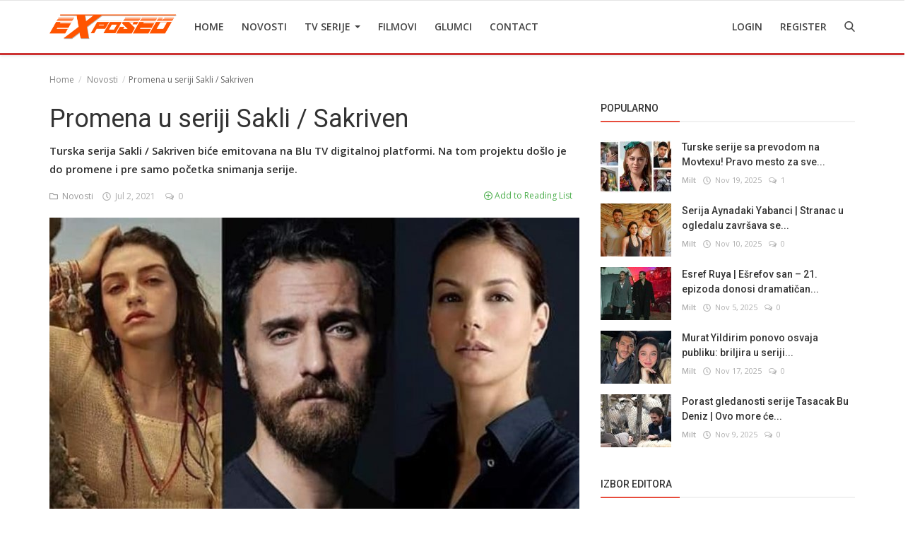

--- FILE ---
content_type: text/html; charset=UTF-8
request_url: https://tvexposed.net/promena-u-seriji-sakli-sakriven
body_size: 13380
content:
<!DOCTYPE html>
<html lang="en">
<head>
    <meta charset="utf-8">
    <meta http-equiv="X-UA-Compatible" content="IE=edge">
    <meta name="viewport" content="width=device-width, initial-scale=1">
    <title>Promena u seriji Sakli / Sakriven - Najbolje Turske serije  sa prevodom </title>
    <meta name="description" content="Turska serija Sakli / Sakriven biće emitovana na Blu TV digitalnoj platformi. Na tom projektu došlo je do promene i pre samo početka snimanja serije."/>
    <meta name="keywords" content="Sakli"/>
    <meta name="author" content="Codingest"/>
    <meta name="robots" content="all"/>
    <meta name="revisit-after" content="1 Days"/>
    <meta property="og:locale" content="en-US"/>
    <meta property="og:site_name" content="TV Exposed"/>
    <meta property="og:type" content="article"/>
    <meta property="og:title" content="Promena u seriji Sakli / Sakriven"/>
    <meta property="og:description" content="Turska serija Sakli / Sakriven biće emitovana na Blu TV digitalnoj platformi. Na tom projektu došlo je do promene i pre samo početka snimanja serije."/>
    <meta property="og:url" content="https://tvexposed.net/promena-u-seriji-sakli-sakriven"/>
    <meta property="og:image" content="https://tvexposed.net/uploads/images/202107/image_750x415_60df20ff93a4f.jpg"/>
    <meta property="og:image:width" content="750"/>
    <meta property="og:image:height" content="415"/>
    <meta name="twitter:card" content="summary_large_image"/>
    <meta name="twitter:site" content="TV Exposed"/>
    <meta name="twitter:title" content="Promena u seriji Sakli / Sakriven"/>
    <meta name="twitter:description" content="Turska serija Sakli / Sakriven biće emitovana na Blu TV digitalnoj platformi. Na tom projektu došlo je do promene i pre samo početka snimanja serije."/>
    <meta name="twitter:image" content="https://tvexposed.net/uploads/images/202107/image_750x415_60df20ff93a4f.jpg"/>
    <meta property="article:tag" content="Sakli"/>
    <meta property="article:tag" content="serija Sakli"/>
    <meta property="article:tag" content="Sakriven"/>
    <meta property="article:tag" content="serija Sakriven"/>
    <link rel="canonical" href="https://tvexposed.net/promena-u-seriji-sakli-sakriven"/>
    <link rel="alternate" hreflang="en-US" href="https://tvexposed.net/"/>
    <link rel="alternate" hreflang="HR" href="https://tvexposed.net/hr/"/>
    <link rel="shortcut icon" type="image/png" href="https://tvexposed.net/uploads/logo/logo_607ada85acc082.png"/>
    <link href="https://fonts.googleapis.com/css?family=Open+Sans:300,400,600,700&display=swap&subset=cyrillic,cyrillic-ext,greek,greek-ext,latin-ext,vietnamese" rel="stylesheet">    <link href="https://fonts.googleapis.com/css?family=Roboto:300,400,500,700&display=swap&subset=cyrillic,cyrillic-ext,greek,greek-ext,latin-ext,vietnamese" rel="stylesheet">
    <link rel="stylesheet" href="https://tvexposed.net/assets/vendor/font-icons/css/icons.min.css"/>
    <link rel="stylesheet" href="https://tvexposed.net/assets/vendor/bootstrap/css/bootstrap.min.css">
    <link href="https://tvexposed.net/assets/vendor/slick/slick.min.css" rel="stylesheet"/>
    <link href="https://tvexposed.net/assets/css/magnific-popup.min.css" rel="stylesheet"/>
    <link href="https://tvexposed.net/assets/css/style-4.0.min.css?v=1" rel="stylesheet"/>
    <link href="https://tvexposed.net/assets/css/colors/red.min.css" rel="stylesheet"/>
    <style>body {font-family: "Open Sans", Helvetica, sans-serif}  .widget-title .title, .home-slider-item .title, .home-slider-boxed-item .title, .reactions .title-reactions, .poll .title, .w-popular-list li .title, .random-post-slider .item-info .title, .first-tmp-slider-item .item-info .title, .post-item-horizontal .title, .post-item .title, .footer-widget .title, .f-random-list li .title, .post-content .post-title .title, .related-posts .post-list li .title, .related-posts .related-post-title .title, .comment-tabs a, .page-title, .leave-reply-title, .post-item-boxed .title, .w-our-picks-list li .title, .gallery-category-title {font-family: "Roboto", Helvetica, sans-serif}  .post-item-horizontal .item-image {float: left;}  .post-item-horizontal .item-content {float: left;}.add-to-reading-list{padding: 0 !important}</style>    <style>
.about-author{
display:none !important;
}
#header{ border-bottom: 3px solid #cc3333; }
.footer-bottom{ border-top: 1px solid #cc3333; }
.title-line{ background-color: #e74c3c !important; }

}
@media (min-width: 1300px){
.container {
    width: 1300px;
}

.post-item-horizontal .item-image{
	width: 35.6667%;
}
.post-item-horizontal .item-content{
width: 58.333%;
}

.post-image > img {
width:100%;
}
.related-posts .post-list li .img-responsive {
    height: auto;
}
}
</style>

    <!-- HTML5 shim and Respond.js for IE8 support of HTML5 elements and media queries -->
    <!-- WARNING: Respond.js doesn't work if you view the page via file:// -->
    <!--[if lt IE 9]>
    <script src="https://oss.maxcdn.com/html5shiv/3.7.3/html5shiv.min.js"></script>
    <script src="https://oss.maxcdn.com/respond/1.4.2/respond.min.js"></script>
    <![endif]-->
    <!-- Jquery -->
    <script src="https://tvexposed.net/assets/js/jquery-1.12.4.min.js"></script>
    <script>var rtl = false;</script>
<!-- Google Tag Manager -->
<script>(function(w,d,s,l,i){w[l]=w[l]||[];w[l].push({'gtm.start':
new Date().getTime(),event:'gtm.js'});var f=d.getElementsByTagName(s)[0],
j=d.createElement(s),dl=l!='dataLayer'?'&l='+l:'';j.async=true;j.src=
'https://www.googletagmanager.com/gtm.js?id='+i+dl;f.parentNode.insertBefore(j,f);
})(window,document,'script','dataLayer','GTM-MPGG97V');</script>
<!-- End Google Tag Manager -->
</head>
<body>
<!-- header -->
<header id="header">
    <nav class="navbar navbar-inverse" role="banner">
        <div class="container nav-container">
            <div class="navbar-header logo-cnt">
                <a class="navbar-brand" href="https://tvexposed.net/">
                    <img src="https://tvexposed.net/uploads/logo/logo_62e457603ad8b.png" alt="logo">
                </a>
            </div>
            <!--navigation-->
<div class="nav-desktop">
    <div class="collapse navbar-collapse navbar-left">
        <ul class="nav navbar-nav">
            <li class="">
                <a href="https://tvexposed.net/">
                    Home                </a>
            </li>
                                            <li class="">
                                    <a href="https://tvexposed.net/novosti">
                                        Novosti                                    </a>
                                </li>
                                                            <li class="dropdown ">
                                    <a class="dropdown-toggle disabled" data-toggle="dropdown" href="https://tvexposed.net/turske-serije-1">
                                        TV Serije                                        <span class="caret"></span>
                                    </a>
                                    <ul class="dropdown-menu top-dropdown">
                                                                                    <li>
                                                <a role="menuitem" href="https://tvexposed.net/turske-serije-1/meksicke-serije">
                                                    Meksicke Serije                                                </a>
                                            </li>
                                                                                    <li>
                                                <a role="menuitem" href="https://tvexposed.net/turske-serije-1/spanske-serije">
                                                    Spanske Serije                                                </a>
                                            </li>
                                                                                    <li>
                                                <a role="menuitem" href="https://tvexposed.net/turske-serije-1/strane-serije">
                                                    Strane Serije                                                </a>
                                            </li>
                                                                                    <li>
                                                <a role="menuitem" href="https://tvexposed.net/turske-serije-1/turske-serije">
                                                    Turske Serije                                                </a>
                                            </li>
                                                                            </ul>
                                </li>
                                                            <li class="">
                                    <a href="https://tvexposed.net/filmovi">
                                        Filmovi                                    </a>
                                </li>
                                                            <li class="">
                                    <a href="https://tvexposed.net/turski-glumci">
                                        Glumci                                    </a>
                                </li>
                                                            <li class="">
                                    <a href="https://tvexposed.net/contact">
                                        Contact                                    </a>
                                </li>
                            
                    </ul>

        <ul class="nav navbar-nav nav-right">
                                                <li class="nav-item-right ">
                        <a href="https://tvexposed.net/login">
                            Login                        </a>
                    </li>
                    <li class="nav-item-right ">
                        <a href="https://tvexposed.net/register">
                            Register                        </a>
                    </li>
                                        <li class="nav-item-right">
                <a href="#" data-toggle="modal-search" id="search_button" class="search-icon"><i class="icon-search"></i></a>
            </li>
        </ul>
    </div>
</div>
        </div>
        <div class="mobile-nav-container">
            <div class="nav-mobile-header">
    <div class="container-fluid">
        <div class="row">
            <div class="mobile-header-container">
                <div class="mobile-menu-button">
                    <a href="javascript:void(0)" class="btn-open-mobile-nav"><i class="icon-menu"></i></a>
                </div>
                <div class="mobile-logo">
                    <a href="https://tvexposed.net/"><img src="https://tvexposed.net/uploads/logo/logo_607ada85acc081.png" alt="logo"></a>
                </div>
                <div class="mobile-button-buttons">
                    <a href="javascript:void(0)" id="mobile_search_button" class="search-icon"><i class="icon-search"></i></a>
                </div>
            </div>
        </div>
    </div>
</div>

<div id="navMobile" class="nav-mobile">
    <div class="nav-mobile-logo">
        <a href="https://tvexposed.net/"><img src="https://tvexposed.net/uploads/logo/logo_62e457603ad8b.png" alt="logo"></a>
    </div>
    <a href="javascript:void(0)" class="btn-close-mobile-nav"><i class="icon-close"></i></a>
    <div class="nav-mobile-inner">
        <div class="row">
            <div class="col-sm-12">
                <ul class="navbar-nav">
                    <li class="nav-item">
                        <a href="https://tvexposed.net/" class="nav-link">Home</a>
                    </li>

                                                        <li class="nav-item">
                                        <a href="https://tvexposed.net/novosti" class="nav-link">
                                            Novosti                                        </a>
                                    </li>
                                                                    <li class="nav-item dropdown">
                                        <a class="dropdown-toggle nav-link" data-toggle="dropdown" href="https://tvexposed.net/turske-serije-1">
                                            TV Serije                                            <i class="icon-arrow-down"></i>
                                        </a>
                                        <ul class="dropdown-menu">
                                                                                            <li class="nav-item">
                                                    <a role="menuitem" href="https://tvexposed.net/turske-serije-1" class="nav-link">
                                                        All                                                    </a>
                                                </li>
                                                                                            <li class="nav-item">
                                                    <a role="menuitem" href="https://tvexposed.net/turske-serije-1/meksicke-serije" class="nav-link">
                                                        Meksicke Serije                                                    </a>
                                                </li>
                                                                                            <li class="nav-item">
                                                    <a role="menuitem" href="https://tvexposed.net/turske-serije-1/spanske-serije" class="nav-link">
                                                        Spanske Serije                                                    </a>
                                                </li>
                                                                                            <li class="nav-item">
                                                    <a role="menuitem" href="https://tvexposed.net/turske-serije-1/strane-serije" class="nav-link">
                                                        Strane Serije                                                    </a>
                                                </li>
                                                                                            <li class="nav-item">
                                                    <a role="menuitem" href="https://tvexposed.net/turske-serije-1/turske-serije" class="nav-link">
                                                        Turske Serije                                                    </a>
                                                </li>
                                                                                    </ul>
                                    </li>
                                                                    <li class="nav-item">
                                        <a href="https://tvexposed.net/filmovi" class="nav-link">
                                            Filmovi                                        </a>
                                    </li>
                                                                    <li class="nav-item">
                                        <a href="https://tvexposed.net/turski-glumci" class="nav-link">
                                            Glumci                                        </a>
                                    </li>
                                                                    <li class="nav-item">
                                        <a href="https://tvexposed.net/contact" class="nav-link">
                                            Contact                                        </a>
                                    </li>
                                
                                                                        <li class="nav-item">
                                <a href="https://tvexposed.net/login" class="nav-link">
                                    Login                                </a>
                            </li>
                            <li class="nav-item">
                                <a href="https://tvexposed.net/register" class="nav-link">
                                    Register                                </a>
                            </li>
                                                            </ul>
            </div>
        </div>
        <div class="row">
            <div class="col-sm-12">
                                    <div class="dropdown dropdown-mobile-languages dropup">
                        <a class="dropdown-toggle" data-toggle="dropdown" href="#" aria-expanded="false">
                            <i class="icon-language"></i>
                            English&nbsp;<span class="icon-arrow-down"></span>
                        </a>
                        <ul class="dropdown-menu dropdown-lang">
                                                            <li>
                                    <a href="https://tvexposed.net/" class="selected ">
                                        English                                    </a>
                                </li>
                                                            <li>
                                    <a href="https://tvexposed.net/hr/" class=" ">
                                        Croatian                                    </a>
                                </li>
                                                    </ul>
                    </div>
                            </div>
        </div>
    </div>
</div>



        </div>
    </nav><!--/nav-->
    <!--search modal-->
    <div class="modal-search">
        <form action="https://tvexposed.net/search" method="get" accept-charset="utf-8">
        <div class="container">
            <input type="text" name="q" class="form-control" maxlength="300" pattern=".*\S+.*"
                   placeholder="Search..." required >
            <i class="icon-close s-close"></i>
        </div>
        </form>    </div><!-- /.modal-search -->
</header>
<!-- /.header-->
<div id="overlay_bg" class="overlay-bg"></div>
<!-- Section: main -->
<section id="main">
    <div class="container">
        <div class="row">
            <!-- breadcrumb -->
            <div class="page-breadcrumb">
                <ol class="breadcrumb">
                    <li class="breadcrumb-item"><a href="https://tvexposed.net/"> Home</a></li>
                                            <li class="breadcrumb-item">
                            <a href="https://tvexposed.net/novosti">Novosti</a>
                        </li>
                                                            <li class="breadcrumb-item active">Promena u seriji Sakli / Sakriven</li>
                </ol>
            </div>

            <div class="col-sm-12 col-md-8  sticky-sidebar">
                <div class="content">

                    <div class="post-content">
                        <div class="post-title">
                            <h1 class="title">Promena u seriji Sakli / Sakriven</h1>
                        </div>
                                                    <div class="post-summary">
                                <h2>
                                    Turska serija Sakli / Sakriven biće emitovana na Blu TV digitalnoj platformi. Na tom projektu došlo je do promene i pre samo početka snimanja serije.                                </h2>
                            </div>
                        
                        <div class="post-meta">
                                                            <a href="https://tvexposed.net/novosti" class="font-weight-normal">
                                    <i class="icon-folder"></i>&nbsp;&nbsp;Novosti                                </a>
                                                        <span><i class="icon-clock"></i>&nbsp;&nbsp;Jul 2, 2021</span>

                                                            <span><i class="icon-comment"></i>&nbsp;&nbsp;0 </span>
                            
                            <!--Show if enabled-->
                            

                            <!--Add to Reading List-->
                            
                                <a href="https://tvexposed.net/login" class="add-to-reading-list pull-right">
                                    <i class="icon-plus-circle"></i>&nbsp;Add to Reading List                                </a>

                                                    </div>

                                                    <div class="post-image">
                                                                            <img src="https://tvexposed.net/uploads/images/202107/image_750x_60df20ff7a808.jpg" class="img-responsive center-image" alt="Promena u seriji Sakli / Sakriven" copyright="cc-by Blu TV" />
                                                                                                        <p><span style="font-size: 8pt;"><em>Foto Credits: Blu TV</em></span></p>                             </div>
                        

                        

    
    
        
            
            
        

        
    

<!--Sidebar ad space

-->

                        <div class="post-text text-style">

                            <p>Promena se odnosi na režisera. Omur Atay je napustio rad na seriji i pre početka zvaničnog snimanja. Produkcija je odmah reagovala i prona&scaron;la odgovarajuću zamenu.</p>
<p>Novi režiser na seriji <strong><a href="https://www.imdb.com/title/tt14433846/">Sakli</a> </strong>biće Deniz Akcay. Gospodin Akcay je mnogo poznatiji kao scenarista, ali je uspe&scaron;an i kao režiser. Podsećamo, serija Sakriven predstavlja rimejk popularne američke TV serije The Affair. Ceo projekat ove turske adaptacije te serije se radi u produkciji kompanije May Produksiyon.</p>
<p>Serija <strong>Sakli</strong> će biti emitovana u ovom mesecu na digitalnoj platformi Blu TV. Reč je o adaptaciji američkog projekta koji je osvojio Golden Globe nagradu.</p>
<p><a href="https://tvexposed.net/aysegul-cinar-bivsi-momak-mi-je-upropastio-zivot">NOVO - <strong>Aysegul Cinar &ndash; Biv&scaron;i momak mi je upropastio život!</strong></a></p>
<p><em>By: Milt-TV Exposed</em></p>
<p></p>
<p>&nbsp;</p>
                            
                            <!--Optional Url Button -->
                            
                                                    </div>


                        <div class="post-tags">
                                                            <h3 class="tags-title">Tags</h3>
                                <ul class="tag-list">
                                                                            <li>
                                            <a href="https://tvexposed.net/tag/sakli">
                                                Sakli                                            </a>
                                        </li>
                                                                            <li>
                                            <a href="https://tvexposed.net/tag/serija-sakli">
                                                serija Sakli                                            </a>
                                        </li>
                                                                            <li>
                                            <a href="https://tvexposed.net/tag/sakriven">
                                                Sakriven                                            </a>
                                        </li>
                                                                            <li>
                                            <a href="https://tvexposed.net/tag/serija-sakriven">
                                                serija Sakriven                                            </a>
                                        </li>
                                                                    </ul>
                                                    </div>


                        <div class="post-share">
                            <a href="javascript:void(0)"
                               onclick="window.open('https://www.facebook.com/sharer/sharer.php?u=https://tvexposed.net/promena-u-seriji-sakli-sakriven', 'Share This Post', 'width=640,height=450');return false"
                               class="btn-share share facebook">
                                <i class="icon-facebook"></i>
                                <span class="hidden-sm">Facebook</span>
                            </a>

                            <a href="javascript:void(0)"
                               onclick="window.open('https://twitter.com/share?url=https://tvexposed.net/promena-u-seriji-sakli-sakriven&amp;text=Promena+u+seriji+Sakli+%2F+Sakriven', 'Share This Post', 'width=640,height=450');return false"
                               class="btn-share share twitter">
                                <i class="icon-twitter"></i>
                                <span class="hidden-sm">Twitter</span>
                            </a>

                            <a href="https://api.whatsapp.com/send?text=Promena u seriji Sakli / Sakriven - https://tvexposed.net/promena-u-seriji-sakli-sakriven" target="_blank"
                               class="btn-share share whatsapp">
                                <i class="icon-whatsapp"></i>
                                <span class="hidden-sm">Whatsapp</span>
                            </a>

                            <a href="javascript:void(0)"
                               onclick="window.open('http://www.linkedin.com/shareArticle?mini=true&amp;url=https://tvexposed.net/promena-u-seriji-sakli-sakriven', 'Share This Post', 'width=640,height=450');return false"
                               class="btn-share share linkedin">
                                <i class="icon-linkedin"></i>
                                <span class="hidden-sm">Linkedin</span>
                            </a>

                            <a href="javascript:void(0)"
                               onclick="window.open('http://pinterest.com/pin/create/button/?url=https://tvexposed.net/promena-u-seriji-sakli-sakriven&amp;media=https://tvexposed.net/uploads/images/202107/image_750x_60df20ff7a808.jpg', 'Share This Post', 'width=640,height=450');return false"
                               class="btn-share share pinterest">
                                <i class="icon-pinterest"></i>
                                <span class="hidden-sm">Pinterest</span>
                            </a>

                        </div>

                        
                        <div class="col-sm-12 col-xs-12">
                            <div class="row">
                                <div class="bn-bottom-post">
                                    

    
    
        
            
            
        

        
    

<!--Sidebar ad space

-->
                                </div>
                            </div>
                        </div>

                    </div><!--/post-content-->

                    <!--include about author -->
                    

    <div class="col-sm-12 col-xs-12">
        <div class="row">

            <div class="about-author">
                <div class="about-author-left">
                    <a href="https://tvexposed.net/profile/milt" class="author-link">
                        <img src="https://tvexposed.net/assets/img/user.png" alt="" class="img-responsive img-author">
                    </a>
                </div>
                <div class="about-author-right">
                    <div class="about-author-row">
                        <p class="p-about-author">
                            <strong>
                                <a href="https://tvexposed.net/profile/milt" class="author-link"> Milt </a>
                            </strong>
                        </p>
                    </div>
                    <div class="about-author-row">
                        
                        <div class="author-social-cnt">
                            <ul class="author-social">
                                <!--if facebook url exists-->
                                                                <!--if twitter url exists-->
                                                                <!--if google url exists-->
                                                                <!--if pinterest url exists-->
                                                                <!--if instagram url exists-->
                                                                <!--if linkedin url exists-->
                                                                <!--if vk url exists-->
                                                                <!--if youtube url exists-->
                                                            </ul>
                        </div>

                    </div>

                </div>
            </div>


        </div>
    </div>


                    <div class="related-posts">
                        <div class="related-post-title">
                            <h4 class="title">Related Posts</h4>
                        </div>
                        <div class="row related-posts-row">
                            <ul class="post-list">
                                
                                    <li class="col-sm-4 col-xs-12 related-posts-col">
                                        <a href="https://tvexposed.net/uskoro-nas-ocekuje-nova-turska-serija-korkma-ben-yanindayim-ne-boj-se-ja-sam-s-tobom">
                                            		<img src="https://tvexposed.net/assets/img/bg_slider.png" data-src="https://tvexposed.net/uploads/images/202402/image_650x433_65d5f355da02f.jpg" class="lazyload img-responsive" alt="Uskoro nas očekuje nova turska serija Korkma Ben Yanindayim | Ne boj se, ja sam s tobom" onerror="javascript:this.src='https://tvexposed.net/assets/img/bg_slider.png'">
	                                        </a>
                                        <h3 class="title">
                                            <a href="https://tvexposed.net/uskoro-nas-ocekuje-nova-turska-serija-korkma-ben-yanindayim-ne-boj-se-ja-sam-s-tobom">
                                                Uskoro nas očekuje nova turska serija Korkma Ben Yanindayim...                                            </a>
                                        </h3>
                                    </li>

                                
                                    <li class="col-sm-4 col-xs-12 related-posts-col">
                                        <a href="https://tvexposed.net/cagan-efe-ak-privlaci-sve-vise-paznje">
                                            		<img src="https://tvexposed.net/assets/img/bg_slider.png" data-src="https://tvexposed.net/uploads/images/202501/image_650x433_67825971bbdae.jpg" class="lazyload img-responsive" alt="Cagan Efe Ak privlači sve više pažnje" onerror="javascript:this.src='https://tvexposed.net/assets/img/bg_slider.png'">
	                                        </a>
                                        <h3 class="title">
                                            <a href="https://tvexposed.net/cagan-efe-ak-privlaci-sve-vise-paznje">
                                                Cagan Efe Ak privlači sve više pažnje                                            </a>
                                        </h3>
                                    </li>

                                
                                    <li class="col-sm-4 col-xs-12 related-posts-col">
                                        <a href="https://tvexposed.net/nervoza-na-setu-serije-yasak-elma-zamalo-fizicki-obracun">
                                            		<img src="https://tvexposed.net/assets/img/bg_slider.png" data-src="https://tvexposed.net/uploads/images/image_650x433_607808664eea6.jpg" class="lazyload img-responsive" alt="Nervoza na setu serije Yasak Elma – Zamalo fizički obračun?!" onerror="javascript:this.src='https://tvexposed.net/assets/img/bg_slider.png'">
	                                        </a>
                                        <h3 class="title">
                                            <a href="https://tvexposed.net/nervoza-na-setu-serije-yasak-elma-zamalo-fizicki-obracun">
                                                Nervoza na setu serije Yasak Elma – Zamalo fizički...                                            </a>
                                        </h3>
                                    </li>

                                
                                    <li class="col-sm-4 col-xs-12 related-posts-col">
                                        <a href="https://tvexposed.net/ocekuje-nas-smesna-i-zanimljiva-sezona-serije-yasak-elma-zabranjena-jabuka">
                                            		<img src="https://tvexposed.net/assets/img/bg_slider.png" data-src="https://tvexposed.net/uploads/images/202209/image_650x433_631dd06b55518.jpg" class="lazyload img-responsive" alt="Očekuje nas smešna i zanimljiva sezona serije Yasak Elma / Zabranjena jabuka" onerror="javascript:this.src='https://tvexposed.net/assets/img/bg_slider.png'">
	                                        </a>
                                        <h3 class="title">
                                            <a href="https://tvexposed.net/ocekuje-nas-smesna-i-zanimljiva-sezona-serije-yasak-elma-zabranjena-jabuka">
                                                Očekuje nas smešna i zanimljiva sezona serije Yasak...                                            </a>
                                        </h3>
                                    </li>

                                
                                    <li class="col-sm-4 col-xs-12 related-posts-col">
                                        <a href="https://tvexposed.net/hazal-kaya-blizu-nove-glavne-uloge">
                                            		<img src="https://tvexposed.net/assets/img/bg_slider.png" data-src="https://tvexposed.net/uploads/images/image_650x433_60780c5c0af48.jpg" class="lazyload img-responsive" alt="Hazal Kaya blizu nove glavne uloge?" onerror="javascript:this.src='https://tvexposed.net/assets/img/bg_slider.png'">
	                                        </a>
                                        <h3 class="title">
                                            <a href="https://tvexposed.net/hazal-kaya-blizu-nove-glavne-uloge">
                                                Hazal Kaya blizu nove glavne uloge?                                            </a>
                                        </h3>
                                    </li>

                                
                                    <li class="col-sm-4 col-xs-12 related-posts-col">
                                        <a href="https://tvexposed.net/firat-celik-je-uzbudjen-zbog-uloge-u-seriji-kizilcik-serbeti-i-serbet-od-brusnice">
                                            		<img src="https://tvexposed.net/assets/img/bg_slider.png" data-src="https://tvexposed.net/uploads/images/202408/image_650x433_66b5fe77b58a9.jpg" class="lazyload img-responsive" alt="Firat Celik je uzbuđen zbog uloge u seriji Kizilcik Serbeti I Šerbet od brusnice!" onerror="javascript:this.src='https://tvexposed.net/assets/img/bg_slider.png'">
	                                        </a>
                                        <h3 class="title">
                                            <a href="https://tvexposed.net/firat-celik-je-uzbudjen-zbog-uloge-u-seriji-kizilcik-serbeti-i-serbet-od-brusnice">
                                                Firat Celik je uzbuđen zbog uloge u seriji Kizilcik...                                            </a>
                                        </h3>
                                    </li>

                                                            </ul>
                        </div>
                    </div>

                    <div class="col-sm-12 col-xs-12">
                        <div class="row">
                            <div class="comment-section">
                                                                    <ul class="nav nav-tabs">
                                                                                    <li class="active"><a data-toggle="tab" href="#comments">Comments</a></li>
                                                                                                                    </ul>

                                    <div class="tab-content">
                                                                                    <div id="comments" class="tab-pane fade in active">
                                                <!-- include comments -->
                                                
	<form id="make_comment">
		<input type="hidden" name="parent_id" value="0">
		<input type="hidden" name="post_id" value="5684">
		<div class="form-row">
			<div class="row">
				<div class="form-group col-md-6">
					<label>Name</label>
					<input type="text" name="name" class="form-control form-input" maxlength="40" placeholder="Name">
				</div>
				<div class="form-group col-md-6">
					<label>Email</label>
					<input type="email" name="email" class="form-control form-input" maxlength="100" placeholder="Email">
				</div>
			</div>
		</div>
		<div class="form-group">
			<label>Comment</label>
			<textarea name="comment" class="form-control form-input form-textarea" maxlength="4999" placeholder="Leave your comment..."></textarea>
		</div>
		<div class="form-group"><div class="g-recaptcha" data-sitekey="6Leo2q4aAAAAAFA0Kph1tOCXUaybifctjztYvSWz" data-theme="light" data-type="image" data-size="normal" ></div><script type="text/javascript" src="https://www.google.com/recaptcha/api.js?render=onload&hl=en" async defer></script> </div>		<button type="submit" class="btn btn-md btn-custom">Post Comment</button>
		<div id="message-comment-result" class="message-comment-result"></div>
	</form>
                                                <div id="comment-result">
                                                    <input type="hidden" value="5" id="post_comment_limit">
<div class="row">
	<div class="col-sm-12">
		<div class="comments">
						<ul class="comment-list">
							</ul>
		</div>
	</div>

	</div>
                                                </div>
                                            </div>
                                                                                                                                                                    <div id="facebook_comments" class="tab-pane fade">
                                                <div class="fb-comments" data-href="https://tvexposed.net/promena-u-seriji-sakli-sakriven" data-width="100%" data-numposts="5"
                                                     data-colorscheme="light"></div>
                                            </div>
                                                                            </div>
                                                            </div>
                        </div>
                    </div>
                </div>

            </div>

            <div class="col-sm-12 col-md-4 sticky-sidebar">
                <!--Sidebar-->
                
<div class="sidebar">

    

    
    
        
            
        

        
    

<!--Sidebar ad space

-->

    <div class="col-sm-12 col-xs-12 sidebar-widget widget-popular-posts">
        <div class="row">
            <!--Include popular posts partial-->
            
<!--Partial: Popular Posts-->
<div class="widget-title widget-popular-posts-title">
    <h4 class="title">Popularno</h4>
</div>

<div class="col-sm-12 widget-body">
    <div class="row">
        <ul class="widget-list w-popular-list">

            <!--List  popular posts-->
                                <li>
                        <div class="left">
                            <a href="https://tvexposed.net/turske-serije-sa-prevodom-na-movtexu-pravo-mesto-za-sve-ljubitelje-dizija">
                                		<img src="https://tvexposed.net/assets/img/bg_small.png" data-src="https://tvexposed.net/uploads/images/202410/image_100x75_671244d963237.jpg" class="lazyload img-responsive" alt="Turske serije sa prevodom na Movtexu! Pravo mesto za sve ljubitelje dizija!" onerror="javascript:this.src='https://tvexposed.net/assets/img/bg_small.png'">
	                            </a>
                        </div>
                        <div class="right">
                            <h3 class="title">
                                <a href="https://tvexposed.net/turske-serije-sa-prevodom-na-movtexu-pravo-mesto-za-sve-ljubitelje-dizija">
                                    Turske serije sa prevodom na Movtexu! Pravo mesto za sve...                                </a>
                            </h3>
                            <div class="post-meta">
    <p class="post-meta-inner">
    <span>
        <a href="https://tvexposed.net/profile/milt">
        Milt        </a>
    </span>
        <span>
        <i class="icon-clock"></i>&nbsp;&nbsp;Nov 19, 2025    </span>
                    <span>
        <i class="icon-comment"></i>&nbsp;
                1    </span>
                <!--Show if enabled-->
            </p>
</div>                        </div>
                    </li>
                                    <li>
                        <div class="left">
                            <a href="https://tvexposed.net/serija-aynadaki-yabanci-stranac-u-ogledalu-zavrsava-se-u-7-epizodi-zbog-niskog-rejtinga">
                                		<img src="https://tvexposed.net/assets/img/bg_small.png" data-src="https://tvexposed.net/uploads/images/202511/image_100x75_6912155791900.jpg" class="lazyload img-responsive" alt="Serija Aynadaki Yabanci | Stranac u ogledalu završava se u 7. epizodi zbog niskog rejtinga" onerror="javascript:this.src='https://tvexposed.net/assets/img/bg_small.png'">
	                            </a>
                        </div>
                        <div class="right">
                            <h3 class="title">
                                <a href="https://tvexposed.net/serija-aynadaki-yabanci-stranac-u-ogledalu-zavrsava-se-u-7-epizodi-zbog-niskog-rejtinga">
                                    Serija Aynadaki Yabanci | Stranac u ogledalu završava se...                                </a>
                            </h3>
                            <div class="post-meta">
    <p class="post-meta-inner">
    <span>
        <a href="https://tvexposed.net/profile/milt">
        Milt        </a>
    </span>
        <span>
        <i class="icon-clock"></i>&nbsp;&nbsp;Nov 10, 2025    </span>
                    <span>
        <i class="icon-comment"></i>&nbsp;
                0    </span>
                <!--Show if enabled-->
            </p>
</div>                        </div>
                    </li>
                                    <li>
                        <div class="left">
                            <a href="https://tvexposed.net/esref-ruya-esrefov-san-21-epizoda-donosi-dramatican-preokret">
                                		<img src="https://tvexposed.net/assets/img/bg_small.png" data-src="https://tvexposed.net/uploads/images/202511/image_100x75_690b2c7beb96a.jpg" class="lazyload img-responsive" alt="Esref Ruya | Ešrefov san – 21. epizoda donosi dramatičan preokret!" onerror="javascript:this.src='https://tvexposed.net/assets/img/bg_small.png'">
	                            </a>
                        </div>
                        <div class="right">
                            <h3 class="title">
                                <a href="https://tvexposed.net/esref-ruya-esrefov-san-21-epizoda-donosi-dramatican-preokret">
                                    Esref Ruya | Ešrefov san – 21. epizoda donosi dramatičan...                                </a>
                            </h3>
                            <div class="post-meta">
    <p class="post-meta-inner">
    <span>
        <a href="https://tvexposed.net/profile/milt">
        Milt        </a>
    </span>
        <span>
        <i class="icon-clock"></i>&nbsp;&nbsp;Nov 5, 2025    </span>
                    <span>
        <i class="icon-comment"></i>&nbsp;
                0    </span>
                <!--Show if enabled-->
            </p>
</div>                        </div>
                    </li>
                                    <li>
                        <div class="left">
                            <a href="https://tvexposed.net/murat-yildirim-ponovo-osvaja-publiku-briljira-u-seriji-guller-ve-gunahlar-ruze-i-gresi">
                                		<img src="https://tvexposed.net/assets/img/bg_small.png" data-src="https://tvexposed.net/uploads/images/202511/image_100x75_691b4764d5d42.jpg" class="lazyload img-responsive" alt="Murat Yildirim ponovo osvaja publiku: briljira u seriji Guller ve Gunahlar | Ruže i gresi" onerror="javascript:this.src='https://tvexposed.net/assets/img/bg_small.png'">
	                            </a>
                        </div>
                        <div class="right">
                            <h3 class="title">
                                <a href="https://tvexposed.net/murat-yildirim-ponovo-osvaja-publiku-briljira-u-seriji-guller-ve-gunahlar-ruze-i-gresi">
                                    Murat Yildirim ponovo osvaja publiku: briljira u seriji...                                </a>
                            </h3>
                            <div class="post-meta">
    <p class="post-meta-inner">
    <span>
        <a href="https://tvexposed.net/profile/milt">
        Milt        </a>
    </span>
        <span>
        <i class="icon-clock"></i>&nbsp;&nbsp;Nov 17, 2025    </span>
                    <span>
        <i class="icon-comment"></i>&nbsp;
                0    </span>
                <!--Show if enabled-->
            </p>
</div>                        </div>
                    </li>
                                    <li>
                        <div class="left">
                            <a href="https://tvexposed.net/porast-gledanosti-serije-tasacak-bu-deniz-ovo-more-ce-se-preliti">
                                		<img src="https://tvexposed.net/assets/img/bg_small.png" data-src="https://tvexposed.net/uploads/images/202511/image_100x75_69108540a47be.jpg" class="lazyload img-responsive" alt="Porast gledanosti serije Tasacak Bu Deniz | Ovo more će se preliti" onerror="javascript:this.src='https://tvexposed.net/assets/img/bg_small.png'">
	                            </a>
                        </div>
                        <div class="right">
                            <h3 class="title">
                                <a href="https://tvexposed.net/porast-gledanosti-serije-tasacak-bu-deniz-ovo-more-ce-se-preliti">
                                    Porast gledanosti serije Tasacak Bu Deniz | Ovo more će...                                </a>
                            </h3>
                            <div class="post-meta">
    <p class="post-meta-inner">
    <span>
        <a href="https://tvexposed.net/profile/milt">
        Milt        </a>
    </span>
        <span>
        <i class="icon-clock"></i>&nbsp;&nbsp;Nov 9, 2025    </span>
                    <span>
        <i class="icon-comment"></i>&nbsp;
                0    </span>
                <!--Show if enabled-->
            </p>
</div>                        </div>
                    </li>
                        </ul>
    </div>
</div>
        </div>
    </div>

            <div class="col-sm-12 col-xs-12 sidebar-widget">
            <div class="row">
                <!--Include our picks partial-->
                
<!--Partial: Popular Posts-->
<div class="widget-title widget-popular-posts-title">
	<h4 class="title">Izbor Editora</h4>
</div>

<div class="col-sm-12 widget-body">
	<div class="row">
		<ul class="widget-list w-our-picks-list">

			<!--List  popular posts-->
								<li>
						<div class="post-image">
							<a href="https://tvexposed.net/novosti">
                            <span class="label-post-category">
                                Novosti                            </span>
							</a>
							<a href="https://tvexposed.net/kurulus-orhan-sta-donosi-4-epizoda-rascep-u-plemenu-krvavi-napadi-i-nova-izdaja">
										<img src="https://tvexposed.net/assets/img/bg_mid.png" data-src="https://tvexposed.net/uploads/images/202511/image_750x415_691da10703d19.jpg" class="lazyload img-responsive" alt="Kurulus Orhan – Šta donosi 4. epizoda? Rascep u plemenu, krvavi napadi i nova izdaja" onerror="javascript:this.src='https://tvexposed.net/assets/img/bg_mid.png'">
								</a>
						</div>

						<h3 class="title">
							<a href="https://tvexposed.net/kurulus-orhan-sta-donosi-4-epizoda-rascep-u-plemenu-krvavi-napadi-i-nova-izdaja">
								Kurulus Orhan – Šta donosi 4. epizoda? Rascep u plemenu,...							</a>
						</h3>
						<div class="post-meta">
    <p class="post-meta-inner">
    <span>
        <a href="https://tvexposed.net/profile/milt">
        Milt        </a>
    </span>
        <span>
        <i class="icon-clock"></i>&nbsp;&nbsp;Nov 19, 2025    </span>
                    <span>
        <i class="icon-comment"></i>&nbsp;
                0    </span>
                <!--Show if enabled-->
            </p>
</div>
					</li>
									<li>
						<div class="post-image">
							<a href="https://tvexposed.net/novosti">
                            <span class="label-post-category">
                                Novosti                            </span>
							</a>
							<a href="https://tvexposed.net/ljubavni-zivot-ozge-yagiz-u-centru-paznje-medija-i-na-drustvenim-mrezama">
										<img src="https://tvexposed.net/assets/img/bg_mid.png" data-src="https://tvexposed.net/uploads/images/202511/image_750x415_691b008c1448f.jpg" class="lazyload img-responsive" alt="Ljubavni život Ozge Yagiz u centru pažnje medija i na društvenim mrežama" onerror="javascript:this.src='https://tvexposed.net/assets/img/bg_mid.png'">
								</a>
						</div>

						<h3 class="title">
							<a href="https://tvexposed.net/ljubavni-zivot-ozge-yagiz-u-centru-paznje-medija-i-na-drustvenim-mrezama">
								Ljubavni život Ozge Yagiz u centru pažnje medija i na društvenim...							</a>
						</h3>
						<div class="post-meta">
    <p class="post-meta-inner">
    <span>
        <a href="https://tvexposed.net/profile/milt">
        Milt        </a>
    </span>
        <span>
        <i class="icon-clock"></i>&nbsp;&nbsp;Nov 17, 2025    </span>
                    <span>
        <i class="icon-comment"></i>&nbsp;
                1    </span>
                <!--Show if enabled-->
            </p>
</div>
					</li>
									<li>
						<div class="post-image">
							<a href="https://tvexposed.net/novosti">
                            <span class="label-post-category">
                                Novosti                            </span>
							</a>
							<a href="https://tvexposed.net/aynadaki-yabanci-stranac-u-ogledalu-epizoda-7-finale-opasan-kraj-puta">
										<img src="https://tvexposed.net/assets/img/bg_mid.png" data-src="https://tvexposed.net/uploads/images/202511/image_750x415_6919d22ddd5e2.jpg" class="lazyload img-responsive" alt="Aynadaki Yabanci | Stranac u ogledalu epizoda 7 – Finale: Opasan kraj puta" onerror="javascript:this.src='https://tvexposed.net/assets/img/bg_mid.png'">
								</a>
						</div>

						<h3 class="title">
							<a href="https://tvexposed.net/aynadaki-yabanci-stranac-u-ogledalu-epizoda-7-finale-opasan-kraj-puta">
								Aynadaki Yabanci | Stranac u ogledalu epizoda 7 – Finale:...							</a>
						</h3>
						<div class="post-meta">
    <p class="post-meta-inner">
    <span>
        <a href="https://tvexposed.net/profile/milt">
        Milt        </a>
    </span>
        <span>
        <i class="icon-clock"></i>&nbsp;&nbsp;Nov 16, 2025    </span>
                    <span>
        <i class="icon-comment"></i>&nbsp;
                0    </span>
                <!--Show if enabled-->
            </p>
</div>
					</li>
									<li>
						<div class="post-image">
							<a href="https://tvexposed.net/novosti">
                            <span class="label-post-category">
                                Novosti                            </span>
							</a>
							<a href="https://tvexposed.net/sta-nam-donosi-6-epizoda-serije-sahtekarlar-prevaranti-evo-detalja">
										<img src="https://tvexposed.net/assets/img/bg_mid.png" data-src="https://tvexposed.net/uploads/images/202511/image_750x415_691714e824cb4.jpg" class="lazyload img-responsive" alt="Šta nam donosi 6. epizoda serije Sahtekarlar | Prevaranti?! Evo detalja!" onerror="javascript:this.src='https://tvexposed.net/assets/img/bg_mid.png'">
								</a>
						</div>

						<h3 class="title">
							<a href="https://tvexposed.net/sta-nam-donosi-6-epizoda-serije-sahtekarlar-prevaranti-evo-detalja">
								Šta nam donosi 6. epizoda serije Sahtekarlar | Prevaranti?!...							</a>
						</h3>
						<div class="post-meta">
    <p class="post-meta-inner">
    <span>
        <a href="https://tvexposed.net/profile/milt">
        Milt        </a>
    </span>
        <span>
        <i class="icon-clock"></i>&nbsp;&nbsp;Nov 14, 2025    </span>
                    <span>
        <i class="icon-comment"></i>&nbsp;
                0    </span>
                <!--Show if enabled-->
            </p>
</div>
					</li>
									<li>
						<div class="post-image">
							<a href="https://tvexposed.net/novosti">
                            <span class="label-post-category">
                                Novosti                            </span>
							</a>
							<a href="https://tvexposed.net/prve-fotografije-sa-snimanja-serije-vicdansiz-nova-originalna-tod-produkcija-sa-ekinom-kocem-i-aycom-aysin-turan">
										<img src="https://tvexposed.net/assets/img/bg_mid.png" data-src="https://tvexposed.net/uploads/images/202511/image_750x415_6915d99c76ce6.jpg" class="lazyload img-responsive" alt="Prve fotografije sa snimanja serije Vicdansiz: Nova originalna TOD produkcija sa Ekinom Kocem i Aycom Aysin Turan" onerror="javascript:this.src='https://tvexposed.net/assets/img/bg_mid.png'">
								</a>
						</div>

						<h3 class="title">
							<a href="https://tvexposed.net/prve-fotografije-sa-snimanja-serije-vicdansiz-nova-originalna-tod-produkcija-sa-ekinom-kocem-i-aycom-aysin-turan">
								Prve fotografije sa snimanja serije Vicdansiz: Nova originalna...							</a>
						</h3>
						<div class="post-meta">
    <p class="post-meta-inner">
    <span>
        <a href="https://tvexposed.net/profile/milt">
        Milt        </a>
    </span>
        <span>
        <i class="icon-clock"></i>&nbsp;&nbsp;Nov 13, 2025    </span>
                    <span>
        <i class="icon-comment"></i>&nbsp;
                0    </span>
                <!--Show if enabled-->
            </p>
</div>
					</li>
				
		</ul>
	</div>
</div>
            </div>
        </div>
    <!--
    <div class="col-sm-12 col-xs-12 sidebar-widget">
        <div class="row">
      
                    </div>
    </div> -->

    

    
    
        
            
        

        
    

<!--Sidebar ad space

-->

    <div class="col-sm-12 col-xs-12 sidebar-widget">
        <div class="row">
            <!--Include random slider partial-->
            
<div class="widget-title">
	<h4 class="title">Random Posts</h4>
</div>
<div class="col-sm-12 widget-body">
	<div class="row">
        		<div class="slider-container">
			<div class="random-slider-fixer">
				<img src="[data-uri]" alt="img">
			</div>
			<div class="random-slider-container">
				<div id="random-slider" class="random-slider">
													<!-- slider item -->
								<div class="home-slider-boxed-item">
									<a href="https://tvexposed.net/svinjski-souvlaki">
												<img src="https://tvexposed.net/assets/img/bg_slider.png" class="img-responsive" alt="fixer">
		<img src="https://tvexposed.net/assets/img/bg_slider.png" data-lazy="https://tvexposed.net/uploads/images/image_650x433_6077f5141ae47.jpg" class="img-responsive img-slider img-external" alt="Svinjski souvlaki">
										</a>
									<div class="item-info redirect-onclik" data-url="https://tvexposed.net/svinjski-souvlaki">
										<a href="https://tvexposed.net/recepti">
										<span class="label label-danger label-slider-category">
											Recepti										</span>
										</a>
										<h3 class="title">
											<a href="https://tvexposed.net/svinjski-souvlaki">
												Svinjski souvlaki											</a>
										</h3>
									</div>
								</div>
															<!-- slider item -->
								<div class="home-slider-boxed-item">
									<a href="https://tvexposed.net/ponovni-susret-berka-oktaya-i-ede-ece-foto">
												<img src="https://tvexposed.net/assets/img/bg_slider.png" class="img-responsive" alt="fixer">
		<img src="https://tvexposed.net/assets/img/bg_slider.png" data-lazy="https://tvexposed.net/uploads/images/image_650x433_60780dc2a6468.jpg" class="img-responsive img-slider img-external" alt="Ponovni susret Berka Oktaya i Ede Ece">
										</a>
									<div class="item-info redirect-onclik" data-url="https://tvexposed.net/ponovni-susret-berka-oktaya-i-ede-ece-foto">
										<a href="https://tvexposed.net/novosti">
										<span class="label label-danger label-slider-category">
											Novosti										</span>
										</a>
										<h3 class="title">
											<a href="https://tvexposed.net/ponovni-susret-berka-oktaya-i-ede-ece-foto">
												Ponovni susret Berka Oktaya i Ede Ece											</a>
										</h3>
									</div>
								</div>
															<!-- slider item -->
								<div class="home-slider-boxed-item">
									<a href="https://tvexposed.net/potvrdena-peta-i-poslednja-sezona-serije-la-casa-de-papel">
												<img src="https://tvexposed.net/assets/img/bg_slider.png" class="img-responsive" alt="fixer">
		<img src="https://tvexposed.net/assets/img/bg_slider.png" data-lazy="https://tvexposed.net/uploads/images/image_650x433_6077fd9c78c6e.jpg" class="img-responsive img-slider img-external" alt="Potvrđena peta i poslednja sezona serije La Casa De Papel">
										</a>
									<div class="item-info redirect-onclik" data-url="https://tvexposed.net/potvrdena-peta-i-poslednja-sezona-serije-la-casa-de-papel">
										<a href="https://tvexposed.net/turske-serije-1/spanske-serije">
										<span class="label label-danger label-slider-category">
											Spanske Serije										</span>
										</a>
										<h3 class="title">
											<a href="https://tvexposed.net/potvrdena-peta-i-poslednja-sezona-serije-la-casa-de-papel">
												Potvrđena peta i poslednja sezona serije La Casa De Papel											</a>
										</h3>
									</div>
								</div>
															<!-- slider item -->
								<div class="home-slider-boxed-item">
									<a href="https://tvexposed.net/kerem-bursin-privukao-paznju-objavom-sa-premijere-novog-filma-foto">
												<img src="https://tvexposed.net/assets/img/bg_slider.png" class="img-responsive" alt="fixer">
		<img src="https://tvexposed.net/assets/img/bg_slider.png" data-lazy="https://tvexposed.net/uploads/images/202211/image_650x433_638748f6921c0.jpg" class="img-responsive img-slider img-external" alt="Kerem Bursin privukao pažnju objavom sa premijere novog filma (FOTO)">
										</a>
									<div class="item-info redirect-onclik" data-url="https://tvexposed.net/kerem-bursin-privukao-paznju-objavom-sa-premijere-novog-filma-foto">
										<a href="https://tvexposed.net/novosti">
										<span class="label label-danger label-slider-category">
											Novosti										</span>
										</a>
										<h3 class="title">
											<a href="https://tvexposed.net/kerem-bursin-privukao-paznju-objavom-sa-premijere-novog-filma-foto">
												Kerem Bursin privukao pažnju objavom sa premijere novog filma (FOTO)											</a>
										</h3>
									</div>
								</div>
															<!-- slider item -->
								<div class="home-slider-boxed-item">
									<a href="https://tvexposed.net/uspon-u-karijeri-ahsen-eroglu">
												<img src="https://tvexposed.net/assets/img/bg_slider.png" class="img-responsive" alt="fixer">
		<img src="https://tvexposed.net/assets/img/bg_slider.png" data-lazy="https://tvexposed.net/uploads/images/202311/image_650x433_654b85ad9410c.jpg" class="img-responsive img-slider img-external" alt="Uspon u karijeri Ahsen Eroglu">
										</a>
									<div class="item-info redirect-onclik" data-url="https://tvexposed.net/uspon-u-karijeri-ahsen-eroglu">
										<a href="https://tvexposed.net/novosti">
										<span class="label label-danger label-slider-category">
											Novosti										</span>
										</a>
										<h3 class="title">
											<a href="https://tvexposed.net/uspon-u-karijeri-ahsen-eroglu">
												Uspon u karijeri Ahsen Eroglu											</a>
										</h3>
									</div>
								</div>
											</div>
				<div id="random-slider-nav" class="slider-nav random-slider-nav">
					<button class="prev"><i class="icon-arrow-left"></i></button>
					<button class="next"><i class="icon-arrow-right"></i></button>
				</div>
			</div>
		</div>
        	</div>
</div>
        </div>
    </div>
    <div class="col-sm-12 col-xs-12 sidebar-widget d-none" style="display:none">
        <div class="row">
            <!--Include tags partial-->
            
<!--Partial: Tags-->
<div class="widget-title">
    <h4 class="title">Tags</h4>
</div>
<div class="col-sm-12 widget-body">
    <div class="row">
        <ul class="widget-list w-tag-list">
            <!--List  tags-->
                            <li>
                    <a href="https://tvexposed.net/tag/engik-akyurek">
                        Engik Akyurek                    </a>
                </li>
                            <li>
                    <a href="https://tvexposed.net/tag/ilayda-ildir">
                        Ilayda Ildir                    </a>
                </li>
                            <li>
                    <a href="https://tvexposed.net/tag/tu-no-eres-especial">
                        Tu no eres especial                    </a>
                </li>
                            <li>
                    <a href="https://tvexposed.net/tag/serija-bir-derdim-var">
                        serija Bir Derdim Var                    </a>
                </li>
                            <li>
                    <a href="https://tvexposed.net/tag/mlelisa-asli-pamuk">
                        Mlelisa Asli Pamuk                    </a>
                </li>
                            <li>
                    <a href="https://tvexposed.net/tag/pilece-grudi">
                        pileće grudi                    </a>
                </li>
                            <li>
                    <a href="https://tvexposed.net/tag/crveni-karanfil">
                        Crveni karanfil                    </a>
                </li>
                            <li>
                    <a href="https://tvexposed.net/tag/huseyin-avni-danyal">
                        Huseyin Avni Danyal                    </a>
                </li>
                            <li>
                    <a href="https://tvexposed.net/tag/fijasko">
                        fijasko                    </a>
                </li>
                            <li>
                    <a href="https://tvexposed.net/tag/serija-uc-kurus">
                        serija  Uc Kurus                    </a>
                </li>
                            <li>
                    <a href="https://tvexposed.net/tag/vitka-linija">
                        vitka linija                    </a>
                </li>
                            <li>
                    <a href="https://tvexposed.net/tag/demet-ozdemir-2">
                        Demet Ozdemir                    </a>
                </li>
                            <li>
                    <a href="https://tvexposed.net/tag/ceremonija-vencanja">
                        ceremonija venčanja                    </a>
                </li>
                            <li>
                    <a href="https://tvexposed.net/tag/srbin">
                        srbin                    </a>
                </li>
                            <li>
                    <a href="https://tvexposed.net/tag/turisticke-destinacije-turske">
                        Turisticke destinacije turske                    </a>
                </li>
                    </ul>
    </div>
</div>        </div>
    </div>
    <div class="col-sm-12 col-xs-12 sidebar-widget">
        <div class="row">
            <!--Include Widget Comments-->
                <!--Partial: Voting Poll-->
    <div class="widget-title widget-popular-posts-title">
        <h4 class="title">Voting Poll</h4>
    </div>

    <div class="col-sm-12 widget-body">
        <div class="row">
                                                                            </div>
    </div>
        </div>
    </div>

</div><!--/Sidebar-->
            </div><!--/col-->
        </div>
    </div>
</section>
<!-- /.Section: main -->
<script>
    $(function () {
        $('.post-text table').wrap('<div style="overflow-x:auto;"></div>');
    });
</script>


<!-- Start Footer Section -->
<footer id="footer">
    
    <div class="container-fluid" style="padding-left:0;padding-right:0;">
        <div class="row">
            <div class="container">
            
                <div class="row footer-widgets">
                    <!-- footer widget about-->
                    <div class="col-sm-4 col-xs-12">
                        <div class="footer-widget f-widget-about">
                            <div class="col-sm-12">
                                <div class="row">
                                    <h4 class="title">About</h4>
                                    <div class="title-line"></div>
                                    <p>
                                        TV Exposed | Popularni  Informativni Online Magazin.

Dnevne novosti o popularnim TV Serijama i Filmovima. Filmske zvezde, Moda, Muzika, Putopisi, Kulinarstvo...
&lt;/br&gt;
&lt;/br&gt;

&lt;span class=&quot;nobr&quot;&gt;AtomMedia Studio | TV Exposed Online Magazine
Seefeldstrasse 40 8008 Zürich, Switzerland
Contact Email: office@tvexposed.net&lt;/span&gt;                                    </p>
                                </div>
                            </div>
                        </div>
                    </div><!-- /.col-sm-4 -->
        
                    <!-- footer widget random posts-->
                    <div class="col-sm-4 col-xs-12">
                        <!--Include footer random posts partial-->
                        
<!--Partial: Footer Random Posts-->
<div class="footer-widget f-widget-random">
    <div class="col-sm-12">
        <div class="row">
            <h4 class="title">Random Posts</h4>
            <div class="title-line"></div>
            <ul class="f-random-list">

                <!--List random posts-->
                                            <li>
                                <div class="left">
                                    <a href="https://tvexposed.net/uskoro-pocinje-turska-serija-sahane-hayatim-moj-divni-zivot">
                                        		<img src="https://tvexposed.net/assets/img/bg_small.png" data-src="https://tvexposed.net/uploads/images/202309/image_100x75_650d8273d5b8b.jpg" class="lazyload img-responsive" alt="Uskoro počinje turska serija Sahane Hayatim / Moj divni život" onerror="javascript:this.src='https://tvexposed.net/assets/img/bg_small.png'">
	                                    </a>
                                </div>
                                <div class="right">
                                    <h5 class="title">
                                        <a href="https://tvexposed.net/uskoro-pocinje-turska-serija-sahane-hayatim-moj-divni-zivot">
                                            Uskoro počinje turska serija Sahane Hayatim / Moj divni...                                        </a>
                                    </h5>
                                </div>
                            </li>
                                                    <li>
                                <div class="left">
                                    <a href="https://tvexposed.net/sutra-je-premijera-turske-serije-kus-ucusu">
                                        		<img src="https://tvexposed.net/assets/img/bg_small.png" data-src="https://tvexposed.net/uploads/images/202206/image_100x75_62989f974434a.jpg" class="lazyload img-responsive" alt="Sutra je premijera turske serije Kus Ucusu" onerror="javascript:this.src='https://tvexposed.net/assets/img/bg_small.png'">
	                                    </a>
                                </div>
                                <div class="right">
                                    <h5 class="title">
                                        <a href="https://tvexposed.net/sutra-je-premijera-turske-serije-kus-ucusu">
                                            Sutra je premijera turske serije Kus Ucusu                                        </a>
                                    </h5>
                                </div>
                            </li>
                                                    <li>
                                <div class="left">
                                    <a href="https://tvexposed.net/danas-svoj-rodjendan-proslavlja-turski-glumac-umit-kantarcilar">
                                        		<img src="https://tvexposed.net/assets/img/bg_small.png" data-src="https://tvexposed.net/uploads/images/202110/image_100x75_6162ed163a52c.jpg" class="lazyload img-responsive" alt="Danas svoj rođendan proslavlja turski glumac Umit Kantarcilar" onerror="javascript:this.src='https://tvexposed.net/assets/img/bg_small.png'">
	                                    </a>
                                </div>
                                <div class="right">
                                    <h5 class="title">
                                        <a href="https://tvexposed.net/danas-svoj-rodjendan-proslavlja-turski-glumac-umit-kantarcilar">
                                            Danas svoj rođendan proslavlja turski glumac Umit Kantarcilar                                        </a>
                                    </h5>
                                </div>
                            </li>
                        
            </ul>
        </div>
    </div>
</div>
                    </div><!-- /.col-sm-4 -->
        
                    <!-- footer widget follow us-->
                    <div class="col-sm-4 col-xs-12">
                        <div class="col-sm-12">
                            <div class="row">
                                <div class="footer-widget f-widget-follow">
                                    <div class="col-sm-12">
                                        <div class="row">
                                            <h4 class="title">Social Media</h4>
                                            <div class="title-line"></div>
                                            <ul>
                                                
    <li>
        <a class="rss" href="https://tvexposed.net/rss-feeds"><i class="icon-rss"></i></a>
    </li>
                                            </ul>
                                        </div>
                                    </div>
                                </div>
                            </div>
                        </div>
        
                        <!-- newsletter -->
                        <div class="col-sm-12">
                            <div class="row">
                                <p>Subscribe here to get interesting stuff and updates!</p>
                                <form action="https://tvexposed.net/home_controller/add_to_newsletter" method="post" accept-charset="utf-8">
<input type="hidden" name="infinite_csrf_token" value="80c025b6206e56cbf71a2eeb759dcbfa" />                  
                                <div class="newsletter">
                                    <div class="left">
                                        <input type="email" name="email" id="newsletter_email" maxlength="199" placeholder="Email" required >
                                    </div>
                                    <div class="right">
                                        <button type="submit" class="newsletter-button">Subscribe</button>
                                    </div>
                                </div>
                                </form>                            </div>
                            <div class="row">
                                <p id="newsletter">
                                                                    </p>
                            </div>
                        </div>
        
                        <div class="col-sm-12">
                            <div class="row">
                                <div class="languages-dropdown">
                                                                            <div class="dropdown">
                                            <button class="btn dropdown-toggle" type="button" data-toggle="dropdown">
                                                <i class="icon-language"></i>English&nbsp;<span class="icon-arrow-down"></span>
                                            </button>
                                            <ul class="dropdown-menu">
                                                                                                    <li><a href="https://tvexposed.net/" class="selected">English</a></li>
                                                                                                    <li><a href="https://tvexposed.net/hr/" class="">Croatian</a></li>
                                                                                            </ul>
                                        </div>
                                                                    </div>
                            </div>
                        </div>
                    </div>
                    <!-- .col-md-3 -->
                </div>
                <!-- .row -->                
                
                
                
            </div>
        </div>
        


        <!-- Copyright -->
        <div class="footer-bottom">
            <div class="container">
            <div class="row">
                <div class="col-md-12">
                    <div class="footer-bottom-left">
                        <p>Copyright © 2019 TV Exposed - All Rights Reserved.</p>
                    </div>
                    <div class="footer-bottom-right">
                        <ul class="nav-footer">
                                                                    <li>
                                            <a href="https://tvexposed.net/terms-conditions">Terms &amp; Conditions </a>
                                        </li>
                                                                            <li>
                                            <a href="https://tvexposed.net/privacy-policy">Privacy Policy </a>
                                        </li>
                                                                            <li>
                                            <a href="https://tvexposed.net/contact">Contact </a>
                                        </li>
                                                            </ul>
                    </div>
                </div>
            </div>
            <!-- .row -->
            </div>
        </div>
        
        
    </div>
    
    
</footer>


					
										

  <script>
    function openVideo() {
      videoUrl = "https://www.youtube.com/watch?v=sxu-KM7rSso";
	  if(videoUrl.length == 0){
	  	return false;
	  }
	  videoUrl = '/video_popup.php?yt_link='+videoUrl;
      const width = 560;
      const height = 315;
      const left = (screen.width - width) / 2;
      const top = (screen.height - height) / 2;

      window.open(
        videoUrl,
        "YouTubePopup",
        `width=${width},height=${height},top=${top},left=${left},resizable=yes,scrollbars=no,status=no`
      );
    }
	 
document.querySelectorAll("h3 a").forEach(function(link) {
  link.addEventListener("click", function(e) {
    openVideo();
  });
});	  
  </script>	

<!-- End Footer Section -->
<!-- Scroll Up Link -->
<a href="#" class="scrollup"><i class="icon-arrow-up"></i></a>

<script>var sys_lang_id = '1';$('<input>').attr({type: 'hidden', name: 'sys_lang_id', value: sys_lang_id}).appendTo('form');var csfr_token_name = 'infinite_csrf_token';var csfr_cookie_name = 'infinite_csrf_cookie';var base_url = 'https://tvexposed.net/';var is_recaptcha_enabled = false;is_recaptcha_enabled = true;</script>
<script src="https://tvexposed.net/assets/vendor/slick/slick.min.js"></script>
<script src="https://tvexposed.net/assets/vendor/bootstrap/js/bootstrap.min.js"></script>
<script src="https://tvexposed.net/assets/js/plugins.js"></script>
<script>$(document).ready(function(){$("#home-slider").slick({autoplay:true,autoplaySpeed:4900,slidesToShow:4,slidesToScroll:1,infinite:true,speed:200,rtl:rtl,swipeToSlide:true,lazyLoad:"progressive",prevArrow:$("#home-slider-nav .prev"),nextArrow:$("#home-slider-nav .next"),responsive:[{breakpoint:2000,settings:{slidesToShow:3,slidesToScroll:1}},{breakpoint:1200,settings:{slidesToShow:2,slidesToScroll:1}},{breakpoint:768,settings:{slidesToShow:1,slidesToScroll:1}}]});$("#home-slider-boxed").slick({autoplay:true,autoplaySpeed:4900,slidesToShow:1,slidesToScroll:1,infinite:true,speed:200,rtl:rtl,swipeToSlide:true,lazyLoad:"progressive",prevArrow:$("#home-slider-boxed-nav .prev"),nextArrow:$("#home-slider-boxed-nav .next"),});$("#random-slider").slick({autoplay:true,autoplaySpeed:4900,slidesToShow:1,slidesToScroll:1,infinite:true,speed:200,rtl:rtl,lazyLoad:"progressive",prevArrow:$("#random-slider-nav .prev"),nextArrow:$("#random-slider-nav .next"),});$("#post-details-slider").slick({autoplay:false,autoplaySpeed:4900,slidesToShow:1,slidesToScroll:1,infinite:false,speed:200,rtl:rtl,adaptiveHeight:true,lazyLoad:"progressive",prevArrow:$("#post-details-slider-nav .prev"),nextArrow:$("#post-details-slider-nav .next"),})});$(window).load(function(){$("#post-details-slider").css("opacity","1")});$(document).on("click",".redirect-onclik",function(){var a=$(this).attr("data-url");window.location.href=a});$("form").submit(function(){$("input[name='"+csfr_token_name+"']").val($.cookie(csfr_cookie_name))});$(document).on("click",".btn-open-mobile-nav",function(){document.getElementById("navMobile").style.width="280px";$("#overlay_bg").show()});$(document).on("click",".btn-close-mobile-nav",function(){document.getElementById("navMobile").style.width="0";$("#overlay_bg").hide()});$(document).on("click","#overlay_bg",function(){document.getElementById("navMobile").style.width="0";$("#overlay_bg").hide()});$(window).scroll(function(){if($(this).scrollTop()>100){$(".scrollup").fadeIn()}else{$(".scrollup").fadeOut()}});$(".scrollup").click(function(){$("html, body").animate({scrollTop:0},700);return false});$("[data-toggle='modal-search']").click(function(){$("body").toggleClass("search-open");return false});$(".modal-search .s-close").click(function(){$("body").removeClass("search-open");return false});$(document).on("click","#search_button",function(){$("body").toggleClass("search-open")});$(document).on("click","#mobile_search_button",function(){$("body").toggleClass("search-open")});$(document).on("click",".modal-search .s-close",function(){$("body").removeClass("search-open")});$(document).ready(function(){$("#home-slider").hover(function(){$("#home-slider .owl-nav").css({display:"block"})},function(){$("#home-slider .owl-nav").css({display:"none"})});$("#first-tmp-home-slider").hover(function(){$("#first-tmp-home-slider .owl-nav").css({display:"block"})},function(){$("#first-tmp-home-slider .owl-nav").css({display:"none"})})});$(document).ready(function(){$("iframe").attr("allowfullscreen","")});function add_reaction(b,c){var a={post_id:b,reaction:c,sys_lang_id:sys_lang_id};a[csfr_token_name]=$.cookie(csfr_cookie_name);$.ajax({method:"POST",url:base_url+"home_controller/save_reaction",data:a}).done(function(d){document.getElementById("reactions_result").innerHTML=d})}function view_poll_results(b){$("#poll_"+b+" .question").hide();$("#poll_"+b+" .result").show()}function view_poll_options(b){$("#poll_"+b+" .result").hide();$("#poll_"+b+" .question").show()}$(document).ready(function(){var b;$(".poll-form").submit(function(h){h.preventDefault();if(b){b.abort()}var a=$(this);var g=a.find("input, select, button, textarea");var j=a.serializeArray();j.push({name:csfr_token_name,value:$.cookie(csfr_cookie_name)});var i=$(this).attr("data-form-id");b=$.ajax({url:base_url+"home_controller/add_vote",type:"post",data:j,});b.done(function(c){g.prop("disabled",false);if(c=="required"){$("#poll-required-message-"+i).show();$("#poll-error-message-"+i).hide()}else{if(c=="voted"){$("#poll-error-message-"+i).show();$("#poll-required-message-"+i).hide()}else{document.getElementById("poll-results-"+i).innerHTML=c;$("#poll_"+i+" .result").show();$("#poll_"+i+" .question").hide()}}})})});$(document).ready(function(){$("#make_comment_registered").submit(function(b){b.preventDefault();var c=$(this).serializeArray();var a={};var d=true;$(c).each(function(f,e){if($.trim(e.value).length<1){$("#make_comment_registered [name='"+e.name+"']").addClass("is-invalid");d=false}else{$("#make_comment_registered [name='"+e.name+"']").removeClass("is-invalid");a[e.name]=e.value}});a.limit=$("#post_comment_limit").val();a.sys_lang_id=sys_lang_id;a[csfr_token_name]=$.cookie(csfr_cookie_name);if(d==true){$.ajax({type:"POST",url:base_url+"home_controller/add_comment_post",data:a,success:function(f){var e=JSON.parse(f);if(e.type=="message"){document.getElementById("message-comment-result").innerHTML=e.message}else{document.getElementById("comment-result").innerHTML=e.message}$("#make_comment_registered")[0].reset()}})}});$("#make_comment").submit(function(b){b.preventDefault();var c=$(this).serializeArray();var a={};var d=true;$(c).each(function(f,e){if($.trim(e.value).length<1){$("#make_comment [name='"+e.name+"']").addClass("is-invalid");d=false}else{$("#make_comment [name='"+e.name+"']").removeClass("is-invalid");a[e.name]=e.value}});a.limit=$("#post_comment_limit").val();a.sys_lang_id=sys_lang_id;a[csfr_token_name]=$.cookie(csfr_cookie_name);if(is_recaptcha_enabled==true){if(typeof a["g-recaptcha-response"]==="undefined"){$(".g-recaptcha").addClass("is-recaptcha-invalid");d=false}else{$(".g-recaptcha").removeClass("is-recaptcha-invalid")}}if(d==true){$(".g-recaptcha").removeClass("is-recaptcha-invalid");$.ajax({type:"POST",url:base_url+"home_controller/add_comment_post",data:a,success:function(f){var e=JSON.parse(f);if(e.type=="message"){document.getElementById("message-comment-result").innerHTML=e.message}else{document.getElementById("comment-result").innerHTML=e.message}if(is_recaptcha_enabled==true){grecaptcha.reset()}$("#make_comment")[0].reset()}})}})});$(document).on("click",".btn-subcomment-registered",function(){var a=$(this).attr("data-comment-id");var b={sys_lang_id:sys_lang_id};b[csfr_token_name]=$.cookie(csfr_cookie_name);$("#make_subcomment_registered_"+a).ajaxSubmit({beforeSubmit:function(){var d=$("#make_subcomment_registered_"+a).serializeArray();var c=$.trim(d[0].value);if(c.length<1){$(".form-comment-text").addClass("is-invalid");return false}else{$(".form-comment-text").removeClass("is-invalid")}},type:"POST",url:base_url+"home_controller/add_comment_post",data:b,success:function(d){var c=JSON.parse(d);if(c.type=="message"){document.getElementById("message-subcomment-result-"+a).innerHTML=c.message}else{document.getElementById("comment-result").innerHTML=c.message}$(".visible-sub-comment form").empty()}})});$(document).on("click",".btn-subcomment",function(){var a=$(this).attr("data-comment-id");var b={sys_lang_id:sys_lang_id};b[csfr_token_name]=$.cookie(csfr_cookie_name);b.limit=$("#post_comment_limit").val();var c="#make_subcomment_"+a;$(c).ajaxSubmit({beforeSubmit:function(){var d=$("#make_subcomment_"+a).serializeArray();var e=true;$(d).each(function(g,f){if($.trim(f.value).length<1){$(c+" [name='"+f.name+"']").addClass("is-invalid");e=false}else{$(c+" [name='"+f.name+"']").removeClass("is-invalid");b[f.name]=f.value}});if(is_recaptcha_enabled==true){if(typeof b["g-recaptcha-response"]==="undefined"){$(c+" .g-recaptcha").addClass("is-recaptcha-invalid");e=false}else{$(c+" .g-recaptcha").removeClass("is-recaptcha-invalid")}}if(e==false){return false}},type:"POST",url:base_url+"home_controller/add_comment_post",data:b,success:function(e){if(is_recaptcha_enabled==true){grecaptcha.reset()}var d=JSON.parse(e);if(d.type=="message"){document.getElementById("message-subcomment-result-"+a).innerHTML=d.message}else{document.getElementById("comment-result").innerHTML=d.message}$(".visible-sub-comment form").empty()}})});function load_more_comment(c){var b=parseInt($("#post_comment_limit").val());var a={post_id:c,limit:b,sys_lang_id:sys_lang_id};a[csfr_token_name]=$.cookie(csfr_cookie_name);$("#load_comment_spinner").show();$.ajax({type:"POST",url:base_url+"home_controller/load_more_comment",data:a,success:function(d){setTimeout(function(){$("#load_comment_spinner").hide();document.getElementById("comment-result").innerHTML=d},1000)}})}function delete_comment(a,c,b){swal({text:b,icon:"warning",buttons:true,dangerMode:true}).then(function(f){if(f){var e=parseInt($("#post_comment_limit").val());var d={id:a,post_id:c,limit:e,sys_lang_id:sys_lang_id};d[csfr_token_name]=$.cookie(csfr_cookie_name);$.ajax({type:"POST",url:base_url+"home_controller/delete_comment_post",data:d,success:function(g){document.getElementById("comment-result").innerHTML=g}})}})}function show_comment_box(a){$(".visible-sub-comment").empty();var c=parseInt($("#post_comment_limit").val());var b={comment_id:a,limit:c,sys_lang_id:sys_lang_id};b[csfr_token_name]=$.cookie(csfr_cookie_name);$.ajax({type:"POST",url:base_url+"home_controller/load_subcomment_box",data:b,success:function(d){$("#sub_comment_form_"+a).append(d)}})}function hide_cookies_warning(){$(".cookies-warning").hide();var a={};a[csfr_token_name]=$.cookie(csfr_cookie_name);$.ajax({type:"POST",url:base_url+"home_controller/cookies_warning",data:a,success:function(b){}})}$(document).on("click",".visual-color-box",function(){var a=$(this).attr("data-color");$(".visual-color-box").empty();$(this).html('<i class="icon-check"></i>');$("#input_user_site_color").val(a)});$(document).on("change","#Multifileupload",function(){var d=document.getElementById("Multifileupload");if(typeof(FileReader)!="undefined"){var c=document.getElementById("MultidvPreview");c.innerHTML="";var f=/^([a-zA-Z0-9\s_\\.\-:])+(.jpg|.jpeg|.gif|.png|.bmp)$/;for(var b=0;b<d.files.length;b++){var a=d.files[b];var e=new FileReader();e.onload=function(g){var h=document.createElement("IMG");h.height="100";h.width="100";h.src=g.target.result;h.id="Multifileupload_image";c.appendChild(h);$("#Multifileupload_button").show()};e.readAsDataURL(a)}}else{alert("This browser does not support HTML5 FileReader.")}});$(document).ready(function(){$(".validate_terms").submit(function(a){if(!$(".checkbox_terms_conditions").is(":checked")){a.preventDefault();$(".custom-checkbox .checkbox-icon").addClass("is-invalid")}else{$(".custom-checkbox .checkbox-icon").removeClass("is-invalid")}})});$("#form_validate").validate();</script>
<script async src="https://pagead2.googlesyndication.com/pagead/js/adsbygoogle.js?client=ca-pub-8138206785311038"
     crossorigin="anonymous"></script></body>
</html>

--- FILE ---
content_type: text/html; charset=utf-8
request_url: https://www.google.com/recaptcha/api2/anchor?ar=1&k=6Leo2q4aAAAAAFA0Kph1tOCXUaybifctjztYvSWz&co=aHR0cHM6Ly90dmV4cG9zZWQubmV0OjQ0Mw..&hl=en&type=image&v=TkacYOdEJbdB_JjX802TMer9&theme=light&size=normal&anchor-ms=20000&execute-ms=15000&cb=ucmwoy6mdu7t
body_size: 45941
content:
<!DOCTYPE HTML><html dir="ltr" lang="en"><head><meta http-equiv="Content-Type" content="text/html; charset=UTF-8">
<meta http-equiv="X-UA-Compatible" content="IE=edge">
<title>reCAPTCHA</title>
<style type="text/css">
/* cyrillic-ext */
@font-face {
  font-family: 'Roboto';
  font-style: normal;
  font-weight: 400;
  src: url(//fonts.gstatic.com/s/roboto/v18/KFOmCnqEu92Fr1Mu72xKKTU1Kvnz.woff2) format('woff2');
  unicode-range: U+0460-052F, U+1C80-1C8A, U+20B4, U+2DE0-2DFF, U+A640-A69F, U+FE2E-FE2F;
}
/* cyrillic */
@font-face {
  font-family: 'Roboto';
  font-style: normal;
  font-weight: 400;
  src: url(//fonts.gstatic.com/s/roboto/v18/KFOmCnqEu92Fr1Mu5mxKKTU1Kvnz.woff2) format('woff2');
  unicode-range: U+0301, U+0400-045F, U+0490-0491, U+04B0-04B1, U+2116;
}
/* greek-ext */
@font-face {
  font-family: 'Roboto';
  font-style: normal;
  font-weight: 400;
  src: url(//fonts.gstatic.com/s/roboto/v18/KFOmCnqEu92Fr1Mu7mxKKTU1Kvnz.woff2) format('woff2');
  unicode-range: U+1F00-1FFF;
}
/* greek */
@font-face {
  font-family: 'Roboto';
  font-style: normal;
  font-weight: 400;
  src: url(//fonts.gstatic.com/s/roboto/v18/KFOmCnqEu92Fr1Mu4WxKKTU1Kvnz.woff2) format('woff2');
  unicode-range: U+0370-0377, U+037A-037F, U+0384-038A, U+038C, U+038E-03A1, U+03A3-03FF;
}
/* vietnamese */
@font-face {
  font-family: 'Roboto';
  font-style: normal;
  font-weight: 400;
  src: url(//fonts.gstatic.com/s/roboto/v18/KFOmCnqEu92Fr1Mu7WxKKTU1Kvnz.woff2) format('woff2');
  unicode-range: U+0102-0103, U+0110-0111, U+0128-0129, U+0168-0169, U+01A0-01A1, U+01AF-01B0, U+0300-0301, U+0303-0304, U+0308-0309, U+0323, U+0329, U+1EA0-1EF9, U+20AB;
}
/* latin-ext */
@font-face {
  font-family: 'Roboto';
  font-style: normal;
  font-weight: 400;
  src: url(//fonts.gstatic.com/s/roboto/v18/KFOmCnqEu92Fr1Mu7GxKKTU1Kvnz.woff2) format('woff2');
  unicode-range: U+0100-02BA, U+02BD-02C5, U+02C7-02CC, U+02CE-02D7, U+02DD-02FF, U+0304, U+0308, U+0329, U+1D00-1DBF, U+1E00-1E9F, U+1EF2-1EFF, U+2020, U+20A0-20AB, U+20AD-20C0, U+2113, U+2C60-2C7F, U+A720-A7FF;
}
/* latin */
@font-face {
  font-family: 'Roboto';
  font-style: normal;
  font-weight: 400;
  src: url(//fonts.gstatic.com/s/roboto/v18/KFOmCnqEu92Fr1Mu4mxKKTU1Kg.woff2) format('woff2');
  unicode-range: U+0000-00FF, U+0131, U+0152-0153, U+02BB-02BC, U+02C6, U+02DA, U+02DC, U+0304, U+0308, U+0329, U+2000-206F, U+20AC, U+2122, U+2191, U+2193, U+2212, U+2215, U+FEFF, U+FFFD;
}
/* cyrillic-ext */
@font-face {
  font-family: 'Roboto';
  font-style: normal;
  font-weight: 500;
  src: url(//fonts.gstatic.com/s/roboto/v18/KFOlCnqEu92Fr1MmEU9fCRc4AMP6lbBP.woff2) format('woff2');
  unicode-range: U+0460-052F, U+1C80-1C8A, U+20B4, U+2DE0-2DFF, U+A640-A69F, U+FE2E-FE2F;
}
/* cyrillic */
@font-face {
  font-family: 'Roboto';
  font-style: normal;
  font-weight: 500;
  src: url(//fonts.gstatic.com/s/roboto/v18/KFOlCnqEu92Fr1MmEU9fABc4AMP6lbBP.woff2) format('woff2');
  unicode-range: U+0301, U+0400-045F, U+0490-0491, U+04B0-04B1, U+2116;
}
/* greek-ext */
@font-face {
  font-family: 'Roboto';
  font-style: normal;
  font-weight: 500;
  src: url(//fonts.gstatic.com/s/roboto/v18/KFOlCnqEu92Fr1MmEU9fCBc4AMP6lbBP.woff2) format('woff2');
  unicode-range: U+1F00-1FFF;
}
/* greek */
@font-face {
  font-family: 'Roboto';
  font-style: normal;
  font-weight: 500;
  src: url(//fonts.gstatic.com/s/roboto/v18/KFOlCnqEu92Fr1MmEU9fBxc4AMP6lbBP.woff2) format('woff2');
  unicode-range: U+0370-0377, U+037A-037F, U+0384-038A, U+038C, U+038E-03A1, U+03A3-03FF;
}
/* vietnamese */
@font-face {
  font-family: 'Roboto';
  font-style: normal;
  font-weight: 500;
  src: url(//fonts.gstatic.com/s/roboto/v18/KFOlCnqEu92Fr1MmEU9fCxc4AMP6lbBP.woff2) format('woff2');
  unicode-range: U+0102-0103, U+0110-0111, U+0128-0129, U+0168-0169, U+01A0-01A1, U+01AF-01B0, U+0300-0301, U+0303-0304, U+0308-0309, U+0323, U+0329, U+1EA0-1EF9, U+20AB;
}
/* latin-ext */
@font-face {
  font-family: 'Roboto';
  font-style: normal;
  font-weight: 500;
  src: url(//fonts.gstatic.com/s/roboto/v18/KFOlCnqEu92Fr1MmEU9fChc4AMP6lbBP.woff2) format('woff2');
  unicode-range: U+0100-02BA, U+02BD-02C5, U+02C7-02CC, U+02CE-02D7, U+02DD-02FF, U+0304, U+0308, U+0329, U+1D00-1DBF, U+1E00-1E9F, U+1EF2-1EFF, U+2020, U+20A0-20AB, U+20AD-20C0, U+2113, U+2C60-2C7F, U+A720-A7FF;
}
/* latin */
@font-face {
  font-family: 'Roboto';
  font-style: normal;
  font-weight: 500;
  src: url(//fonts.gstatic.com/s/roboto/v18/KFOlCnqEu92Fr1MmEU9fBBc4AMP6lQ.woff2) format('woff2');
  unicode-range: U+0000-00FF, U+0131, U+0152-0153, U+02BB-02BC, U+02C6, U+02DA, U+02DC, U+0304, U+0308, U+0329, U+2000-206F, U+20AC, U+2122, U+2191, U+2193, U+2212, U+2215, U+FEFF, U+FFFD;
}
/* cyrillic-ext */
@font-face {
  font-family: 'Roboto';
  font-style: normal;
  font-weight: 900;
  src: url(//fonts.gstatic.com/s/roboto/v18/KFOlCnqEu92Fr1MmYUtfCRc4AMP6lbBP.woff2) format('woff2');
  unicode-range: U+0460-052F, U+1C80-1C8A, U+20B4, U+2DE0-2DFF, U+A640-A69F, U+FE2E-FE2F;
}
/* cyrillic */
@font-face {
  font-family: 'Roboto';
  font-style: normal;
  font-weight: 900;
  src: url(//fonts.gstatic.com/s/roboto/v18/KFOlCnqEu92Fr1MmYUtfABc4AMP6lbBP.woff2) format('woff2');
  unicode-range: U+0301, U+0400-045F, U+0490-0491, U+04B0-04B1, U+2116;
}
/* greek-ext */
@font-face {
  font-family: 'Roboto';
  font-style: normal;
  font-weight: 900;
  src: url(//fonts.gstatic.com/s/roboto/v18/KFOlCnqEu92Fr1MmYUtfCBc4AMP6lbBP.woff2) format('woff2');
  unicode-range: U+1F00-1FFF;
}
/* greek */
@font-face {
  font-family: 'Roboto';
  font-style: normal;
  font-weight: 900;
  src: url(//fonts.gstatic.com/s/roboto/v18/KFOlCnqEu92Fr1MmYUtfBxc4AMP6lbBP.woff2) format('woff2');
  unicode-range: U+0370-0377, U+037A-037F, U+0384-038A, U+038C, U+038E-03A1, U+03A3-03FF;
}
/* vietnamese */
@font-face {
  font-family: 'Roboto';
  font-style: normal;
  font-weight: 900;
  src: url(//fonts.gstatic.com/s/roboto/v18/KFOlCnqEu92Fr1MmYUtfCxc4AMP6lbBP.woff2) format('woff2');
  unicode-range: U+0102-0103, U+0110-0111, U+0128-0129, U+0168-0169, U+01A0-01A1, U+01AF-01B0, U+0300-0301, U+0303-0304, U+0308-0309, U+0323, U+0329, U+1EA0-1EF9, U+20AB;
}
/* latin-ext */
@font-face {
  font-family: 'Roboto';
  font-style: normal;
  font-weight: 900;
  src: url(//fonts.gstatic.com/s/roboto/v18/KFOlCnqEu92Fr1MmYUtfChc4AMP6lbBP.woff2) format('woff2');
  unicode-range: U+0100-02BA, U+02BD-02C5, U+02C7-02CC, U+02CE-02D7, U+02DD-02FF, U+0304, U+0308, U+0329, U+1D00-1DBF, U+1E00-1E9F, U+1EF2-1EFF, U+2020, U+20A0-20AB, U+20AD-20C0, U+2113, U+2C60-2C7F, U+A720-A7FF;
}
/* latin */
@font-face {
  font-family: 'Roboto';
  font-style: normal;
  font-weight: 900;
  src: url(//fonts.gstatic.com/s/roboto/v18/KFOlCnqEu92Fr1MmYUtfBBc4AMP6lQ.woff2) format('woff2');
  unicode-range: U+0000-00FF, U+0131, U+0152-0153, U+02BB-02BC, U+02C6, U+02DA, U+02DC, U+0304, U+0308, U+0329, U+2000-206F, U+20AC, U+2122, U+2191, U+2193, U+2212, U+2215, U+FEFF, U+FFFD;
}

</style>
<link rel="stylesheet" type="text/css" href="https://www.gstatic.com/recaptcha/releases/TkacYOdEJbdB_JjX802TMer9/styles__ltr.css">
<script nonce="OX6MGupeZ8yZhmw81bkNoQ" type="text/javascript">window['__recaptcha_api'] = 'https://www.google.com/recaptcha/api2/';</script>
<script type="text/javascript" src="https://www.gstatic.com/recaptcha/releases/TkacYOdEJbdB_JjX802TMer9/recaptcha__en.js" nonce="OX6MGupeZ8yZhmw81bkNoQ">
      
    </script></head>
<body><div id="rc-anchor-alert" class="rc-anchor-alert"></div>
<input type="hidden" id="recaptcha-token" value="[base64]">
<script type="text/javascript" nonce="OX6MGupeZ8yZhmw81bkNoQ">
      recaptcha.anchor.Main.init("[\x22ainput\x22,[\x22bgdata\x22,\x22\x22,\[base64]/SFtmKytdPWc6KGc8MjA0OD9IW2YrK109Zz4+NnwxOTI6KChnJjY0NTEyKT09NTUyOTYmJnYrMTxMLmxlbmd0aCYmKEwuY2hhckNvZGVBdCh2KzEpJjY0NTEyKT09NTYzMjA/[base64]/[base64]/[base64]/[base64]/[base64]/[base64]/[base64]/[base64]/[base64]/[base64]/[base64]/[base64]/[base64]\\u003d\\u003d\x22,\[base64]\x22,\x22wrMXMMOyI8OYw5nDrCTCtsOEwqHCvmbDpD0rVcO4ScKYWcKhw5g2wr/Doic/LMO2w4nCmH0+G8OCwqDDu8OQH8Knw53DlsO5w7dpalB8wooHLsKNw5rDsiYwwqvDnnjCiQLDtsKNw7kPZ8KIwrVSJiN/w53DpE5aTWUuTcKXUcOjZBTChnvCkmsrCxsUw7jCglIJI8KrJcO1ZDTDn05TOsKHw7MsbsOPwqVyesKLwrTCg1Q3Ql9LNjsNFsKCw7TDrsKIRsKsw5lqw7vCvDTClQJNw5/Co2rCjsKWwoknwrHDmnzCjFJvwp0uw7TDvBE9woQrw7XCvUvCvSJVMW5hSTh5wq7Ct8OLIMKTViABQ8OTwp/CmsO2w73CrsOTwr0/PSnDhBUZw5ADR8OfwpHDinbDncK3w6oew5HCgcKMaAHCtcKhw5XDuWkBEnXChMOSwrxnCFhodMOcw7TCgMOTGEMjwq/Cv8Oqw5zCqMKlwqIxGMO7RMOKw4Mcw5XDtnx/bjRxFcOBVGHCv8OmTmB8w6DCuMKZw552JQHCohXCkcOlKsOZaRnCny5Qw5ggGm/DkMOaesKTA0xBdsKDHGd5wrI8w5bCtsOFQx7Cp2pJw63DrMOTwrMlwqfDrsOWwoPDm1vDsStZwrTCr8OfwrgHCVtlw6Fgw7oXw6PCtlFxaVHCmxbDiThSJhw/EsO0W2kHwpV0fyBHXS/[base64]/[base64]/Di0gKw4pLHCIrUAV4wrFhw7bCvwLDsxzCjUt3w4A2wpA3w4lvX8KoJn3DlkjDtsKIwo5HMHNowq/CkyY1VcOkcMK6KMO/[base64]/CkAjCmQF0RR7CgMOMVV7DkMO2cMOLwqgrw5bCtEFbwrIkwqxGw6HCoMOydGLDk8K7wqzDhRvDtcOvw7nDpcKHZ8Krw5jDhDQHBMOQw4kjPCIBwqjDrhPDggNYJ0HCjDLCkmt/PMODUxR4wqUjw4NlwrHCnzXDvyTCrsOpe1hAWcOBRiHDn2wSOG8bwqnDk8OBBD1fUcKCb8Kew5x5wrjDncOuwqp6CB0hF0pdPsOiUMKZQ8OtPBnDv3TDqFDCvgRjBBkJwolSIiHDkk0aBcKKwqoueMKhw7dTwp5kw7XCucKVwoXDoxTDp1bCtx9Vw7d4wpDCvsOew6/CpmRbwrvDqhPCoMOdw6Viw6DChWbDqAgRYzEfERjDnsO2wqhRw7rDvRDCpsKfwoYwwpfCicKKP8OGdMOiBwnDkg15w4HDsMOYwofDr8KrB8OdDXxAwrFuRmHDt8Kpw6x5w4bDnSrCoFfCo8KKJcOFw7Vcw6JwUhPDtAXDllR6KirDqHTDncKdHCzDiFlgwpHCuMONw7/DjlJmw6cQFU/[base64]/Ct8KKwqJ9U8OIwr7CgEfDnBHCscOyw4DDtXTDglk0KmYaw4MLB8OUCMK+w5J7w6g9wp/[base64]/YsKaT8OZw4MwwpjDicOQHcOzWsK2CE/DkMKdwo94R8KtBhBIOMOtw6FdwosJcMOtOcO3wrtcwrYBw6vDuMOxVwLDkMOowqszJCPDuMOWFMOiZ3/DsVXCsMOba3caRsKQHsKkLgwrRMOtB8Ovb8KWKsKHViIvW2AJVMKKMhYBOQvDkxc2w49WdFpJbcOwHj7CuWoAw45tw6ICbnxfwprDgsKlYGArwoRTw44xw6zDjBHDmH/DkcKpUwLCtkXCg8OFIMKiwpBZVcKDODfDvMKzw7TDmkXDlHvDhGUQwr/ChkbDr8ORUMOySX1HPXfCqMKvwoF5wrBMw41OwpbDlsKxacKwVsK5wrJaWwRHWcOWVGsQwoMAHmYrwqw7wo9SaykfIwR8wqfDmijDg2zDpcOTw68bw5/Cr0PDpsKnSCbDi1h+wpTCmBddZBvDmwRvw5zDmAdhwoHDv8OgwpbDpgnCuSPDmUtfZ0Ulw5TCrh0ewoDCncO5wp/DtkU4w78HDlXCljxZwpvDksOsMx/CgsOtYi3CghjCqcO9w5/[base64]/Do0jChjbDnCLCqMO4HsOCJcOswpDDrcK+UCbCqMKiw5gLbSXCqcK9ZMKVD8OyYMOUTGvCkRTDmzfDsTM8BnRfXks8w6wmw67ChxTDocKITSkGZTvDlcKaw7Ixw4V6YQPCqsOZwoDDgsKcw5HCqizCpsO9w40nwqbDgMKKw7x0LQ/Dn8KEQMKzEcKAEsKbPcK2ScKDSkFxJwHCqGXCjcOvUEbCo8KkwrLCsMOpw7zCpEbCtXw6w6TCnVN3aC7DpSMDw63Cpz/Djh4KZT7DiBtgKsKDw7w1AHfCvMK6DsOiwobCg8KIwr3CrMOZwo4zwpx8wpPCjTt0JEU1fMKKwpdXw7VCwqopwovCh8OWBcK3AMONUkdJU3FAwppxA8KWJsOJecOyw50dw70twqnCshNNacO/[base64]/[base64]/DhcOGKxbDk1Q1w7l4w7nCimjDhsOawp7CiMK+Q24FC8OCfnIcw4zDmMKnSx0xw645wonCv8KdRxw7QcOuwoYZAsKrOjgHw67DoMOpwrx3Y8ONZ8KZwqI/[base64]/CrsKIw6ISwq4DwrhUYw7Ck8Onwqg0woPDiQDDug3CgcOIYMK9dSQ/[base64]/QsK+wrHCusO2QsO5fcKwH8O3wpo4VMKhEMKbFMOsP2zCqDLCqWDCuMKSExnCocKHV3rDmcOWRcKFasKgOsO5w4HDmS3DtsKxwpFLA8O9UcObL1cuJsOow4DCrsKHw70bw5/[base64]/ChsOcw59Sw4TCmUzCs8OgwqXCmQxae8KSwqZ1w5wvw6kuRVXDuWlfLiHCvsOFwp/DuztGwqZfw48AwpbClsOBWMKvL0XDgsO8w5jDgcORBsOdTDnDk3VObsKacHJOw47DvmrDicOhwq1hDicmw4Q9w63CjsO9wr3DiMK3w653IMObwpAawofDtsO7JMKlwqwxUH/CqSnCn8OBwonDijQKwppTcsOIwpPDgMKlUcKfw5R3w47DswMPGnEtEFBoOknCg8KLw64bVDXDtMOpDR7CnH1JwqvDncKPwovDicO2ZEV/OC1FNnc4RkvCpMO2ewhDwqnDvgnCsMOOC3hbw7IFwpcZwrnDtsKSw797REMUJcOAZTccw4sfd8KlGkTCrcKyw5sXwprDucOSNsOmw7PDrRHCqm12w5HDosO5w7/[base64]/Dj18iwqvCjjsFw6jDlDDDrsOwXMKGw6sQw51LwoAlwrVnwoFpw43CqDw5PcOJUsOMXhPCvkHCiDs/[base64]/Cgwh7cFYSwqIgdUdPZ8ORwr1ywoTClsOhwoHCl8O2E38GwoDCuMKCTkARwonCgEw1KcKWDnw9XhHDucOOwqrDl8OxSMORD34mwpR4fgfCnsOLYWPCisOUNMKqfUDCtMKpITkCIcK/QnLCpMOGQsK2wqDDggBuwpLCqG4/IcOrGsOGRX8PwprDkxZ/wqYCGjxjKTwuLsKUSFgiwqsxw6/Cj1AjVzzDriXDl8KkJAYIw7gsw7dwHMKwCk5yw4/DtsKdw6M2w47Dn3/DucOPDhoiCTMSw5M2YcKaw7vCkCsfw73CqRQxfhvDsMOgw67CrsObw5gUwonDqjFXwqDCjMOoEsKtwqIzwp/DjAPDh8ONJWFlRcKQw4AgFTFAw4BfGVwtTcK9G8ObwoLDv8OzBAIONjkqP8Kxw4NHw7FJGTHCnSArw5rDq0wXw6I/w4zCmUYWW2jCgcOSw6xGKcO6wrrDq27DrMOfwpXDpMObbMO/w6vClG4ZwpBjWsKXw4rDhMOpHFMOw6PDhH/ChcOdExTClsOPw7PDiMOmwo/[base64]/[base64]/DggnDoSsKWVNQJnUiwrPDl0bCszjDlMO6CUjDqhjDq0vCrT/CrMKiwrcsw6s7ehs2wrnChwwrw77DicKEwrHDn0x3w5vCs3E/AGlQw7pZfsKrwrfCi3DDm0HDl8Oow6kfwos/cMOPw5jCnX4aw6FlJH9cwr1/EkoeDUFqwr9KTcOaNsKvGDEpb8KsTh7CkHfCggvDmMK3wo/DsMKbw7k8wrQ+MsOtScO/[base64]/Dt8KNHMOLwpfChDEBwr/[base64]/DvWkEFVB4w5PCl8Ojw6dkw7DDlsKgaRrCj3/CusKmJMKuwpnCmEjDlMOuEsO7RcOOQ10nw7sLVcOLPcO0PcK0w5LDjCvDpMObw6YROcOyHXLDo1x5wrA/aMOVGAhEN8OVwot5CVPDukrDryLDtAfCm1wdwqNVw7/[base64]/CmkQfwp3CqcO2W8O7GMKxwoTCsMKGPsOawrFNw7/[base64]/w7DCiMKKw5LDrcKab8OzwpDCocOdw6XCkMKZw54bwpdSRgscHcKVwoDDp8O7HxNSMFFFw5orLGbCusOdI8KHw5TCgsOXw7nDpMO7I8OWRSzDpMKTFsOlbg/DicOLwq9XwpnDksOXw4PDnTrDkW7DjcK7cSfDoXDDon1ZwrPCm8OFw6MGwrDCv8KrOcK/wqTCmcKowrtuaMKHwp/DghbDtmTDt2PDuifDuMK+ccKJw5nDm8OjwrrDqMOnw6/Dk3HCj8KTK8KOfjjCk8KyMcKnw4gfMWxUDcO1a8KrbhApSV7DnsK2w5XCvMKwwqETw5xGFA/DnHXDsmPDrMOVwqDDrUxTw589Sn8bw5LDrC3Dkh9gI1TDiBtKw7fDjQLCssKewpHDtBPCpMK9w6Now6oMwrNZwoTCjsOSwpLCnAV2QhNYEQBWworCncOewpDCm8O7w5fDrx/DrRwSbRh7M8KSOFrDgiwawrLCrsKEL8KdwqxfHsK8wp/Cv8KIwoIcw5/DucOrw5nDssK6RsKSYjHCicKmw6nCuhvDgw/[base64]/[base64]/[base64]/[base64]/CucKIw4fCsMKmw5kFw4d/wrlOwofCs8OEAy82wroXwqouwoLDkDPDjcOtRcKlLHnCnnNNasOAWg1dVMKywo/[base64]/CtnDCkh56F8O2XcKPTcOMG8KzKcKswp9uw4HDmQbCsMOIZsOpw6LCtn/CrcO5w5QQUGMiw6MVwqvCtwLCihHDtDQRYMOKFcO0wp0DBMO+w5I+aXLDhTBgwonDvnTDm2l5Yi7DqsOhAMOHEcO1w7Ycw78nO8KGN1QHwpjDssOnwrDCp8K4ajUvPsOFRsKqw4rDqcOdK8KBNcKhwoJmBMKzScOTTsKKJsOeZMK/wp/[base64]/[base64]/WsOiw7tRU8Ouw6zCmm9zZMKtwoLCicKCE8OlTcKnb1zDpcO/w7cGw7sEwrokRsK3w7Q/w4vDvsK5HMO9bGbCvMOhwrrDvcK3VcKZGcO0w5Y5wqY7dRs8wpnDtcKCwq3Cmy/[base64]/[base64]/CgCfDg3LDrXDCuMOHQsK6wq/CrjXCtFZew4ofNcOtLBbCt8Ofw4zDl8KwBsKldyZGwqlSwooEw4lJwpNcEsKEP14JLWEmf8KLRALDksKLw6tEwr/DrwBiw6MJwoQLwocPZzFZIl5qcsOqUFDDoizDq8OoY1hJwpvDicOHw4cjwozDsnlYSU0fw7HCmsKBFMOnFcK8w6tjfmrCpBPDh2p3wrV/I8KGw43DlcKMJcKiQmHDiMOVZMO6KsKDAHnCssO1w77CninDsS1Fw5M0eMKbwoIDw7PCscORCE7Cq8Ojw4IUbD4Hw6kya05swphbNsO8woPDucKvblIVSV3DqsKNw6/DskLCi8OBfMKpIEzDiMKALBTDqhtPOXdlRMKVwrfDrMKvwrXDjzM3B8KSD37CvG4IwrpNwrrCo8KRFlVXOcKbQMOJdBDDvwLDrcOuBiJyZQEuwovDkXHClHjCsx3Cq8OWFsKYIcKowr7CoMOwHQFpw4nCn8OMDh5Gw6TDjMOMwp3DsMOgR8O/TUZww5QSwo8ZwprDm8O3wqQyAmrClMOQw69eSAUyw5sACcK8eCTCr3B/X0JYw652Q8OjX8K/w7sPw711E8KVGABPwqhgwqDCi8KxHEVhw4vClsKRw7XCpMKNEW/CoWd1w4bCjRI+OMOVK38hbH3DoATCpCFHw6VpMgdiw64sScOOWAtnw5nDoXTDncKww402wrzDr8ODwo/CujgVasKPwp3CtcKEZ8KXXj3CpzXDgm3DvMOMVMKqw4ATwqjDtDIVwrNJwp3CqGZHw6HDrUXCrMOZwqfDtcK6C8KgVD5rw7jDvTEOHsKLwo8zwrFDw5teExM1QcKpwqVMeAhKw6xkw7bDh1gTdMOIUTMGZ2rCpwfCvyUdwociw7vDnMO8fMK2WkEDVsO2eMK/wqE5wp08QAXDpXoje8KDE2bCqQbCusOwwq4YZMKLY8O/woZWwrJkw4fDohdlwos8woFPU8O8EFoow5XCgsKTIibDtsO8w49Twq1ewp46VFPDi2nCsljDoT4KHCh6VsK8AsKCw4gABV/DuMO1w6/CosK0MkzDkz/Cj8KzC8O7Ch3CgcKxw6APw4EUwqvDgS4vwonCkjTCg8KAw7V3AhQmw68IwpPClsOsTTbDiCjCt8K/[base64]/Dt8KZw5Mkw4XDjnjDgGgvwqHDsFc9wqXCoMObXcKfwrbDjsKeKR5jwojCimQkLcODwo8CH8OCw5sHeldfBcOQA8KueTfDiR1Ew5pIw4XCpsOKwqcvWsKnw5/[base64]/[base64]/CpArCrMORwr3DisKJVcOFw794wpQiKmJfdC5mw4dEwr7DtnPDn8K8woDClMKEw5fDs8KlRgpsShtHM2BGXmXDuMKJw5oEw4dYY8KbPsKXwoTCqMOuJ8KnwrnCnHsIPcOsDXDDi3wsw7nDqSTCjX8VbsOyw4cQw5vDvFF/H07Dl8Kmw6UwIsK/w7jDkcOtV8OWwropWTXDoknCgzJBw5bCtnlvAsKFFG/CqglBw5gmbcKXBcO3B8KPemw6wpwOwopZw60sw7dRw7/DqFAhV3xmNMK9w6w7BMOUwrrCg8KjQsKow4zDmlROK8OtaMKEcX/CtiVlwrl+w7XCuH1aQgBVwpbCuX86woZOGcONCcKgHytLbhZcwpbCn3lBwpPCs3TCn0jDmcO1D2/Cngx9RsO1wrIsw5gIXcOnTlFbQMOLfMObw6pdw7tsHU5aKMOZw63CjsKyKsKjC2zCrMKxJ8OPw4/DuMOdwoU0w6bDqsO7wod9DCw3worDksOic2nDtMOmWMOMwrwue8OwU0p1PzfDhcKQTsKOwrzDgcKKYX/[base64]/Cr2rCicKvw5HChcK2DXJFwpE9A8KiKcKKVsKHecK6VCjCtlk9wpHDl8ObwpjCt1Fqa8OmU2ATVMORw7xbwq99cW7DmBUZw4Z6w43CssK+w6kGK8Ogw7nClcO/BkrCk8KDw444w6xRwp8eH8KMw5VFw5h9LC/[base64]/Cg17Ck8OfRcOgJhABKBV1Z8ODwoXDpG1SHhnDmcO2wrLDvcK/Q8Kpw6ZGSxHCqMObbQFKwqjCi8OXw65Zw50jw6nCqMO4W18ye8OpSMOuwpfCnsO7Q8KOw60/JMOWwqbDnD5FWcKrc8OlJcOdLsOlDQTDqMOrSHBCHCNqwp9LEB9+K8OUwrJQfgtBw5xIw7bCpAzCt0xWwpx/RxHCp8K/[base64]/DkzQcTVjCr292w7XCjHfCi1kKwq9gBMKIwp3CuBjDjMKSwpUxwrHCrVNswo1NfMOPfcKJG8KWWXTDhFtcDHM7H8OHMi81w7bCrUPDscKTw6fCmMKxfRorw69mw6B0eHkQw4jDoCzCocKXLg3CkmzCrxjCusKzIwo8Lyk1wrXCs8ONKsK1wr/[base64]/[base64]/Dmhg8w5HDmcKSLnQDWlfCjA5Sc8OtW3rDmcKdwqPCn3PDncOzwpPCssKUwrRPZcKWZ8OFGMOfw7jCp0pWwpQFwoDCuTtgCcKuNMOUXgzChgABBcKbwqHDnsOYHjdaOG7CqAHChknCgSAYDsO/YMOVb2nCtFDCoy/Dq1nDvsOrU8O+wqLCu8K5wo16OBrDv8O6EcOpwqnCscKrJMKHZjFbRHbDssK3N8ObAHAKw5F4w73DiQIywo/DqsKYwqkiw6pzSzodUB1swqpowojDq1U/WcKvw5bCuSlNDAnDn3xrAMOTMMOXeWbClsOmwo5PI8KlI3JVw6MLwozDrsKLF2TDpEnDjcOQPnZSwqPCvMKnw7rDjMOTwpXDriInwqnClUbDtsKSAiV8eXZXwpfDjMOcwpXCoMKcw59oaV9sCmcqwqvDj0PDhVrCv8Obw6jDmcKrE0/DnHPCkMORw4fDjMKrwowkEGDCvhUTETXCsMO1PX7CnFjCscOcwrLCuVJsKGtzw4LDkCbCujAYbggjw7XCrRElSGNHFsKONMOWHQXDksOYXcOkw6p4S2liwpHDucOXfMKgBCkhIsOjw5TDihjCnVwWwoLDu8Ozw5rCnMOlw7DDr8KhwoF/[base64]/MMOFw61QwqjCj8OaBgUpc8OYSzEBw5FCw5VQRQYyfcOgZwByRMKjYiXDpl7CncKww7hLw4DCgcOBw7/CjMKnPFpzwqtgT8KlABXDtMKuwpRXdytIwobCpj3DgDQgLcOCwpV3wo9PBMKPRsO6wpfDv0QtewFzVmHDkWDDu1TCl8Kdw5jDm8KQGMOsMVtWwqjDvggQQ8KEw4jCgG4AC0HDoz1cwpotLcKPHG/[base64]/X8OGw6NswpksEMOBwrFFGMOdw4Uaw642GsK1fMK5BMOAPztBwpfDtFLDnsK0wo/CmcKqdcKjY2gyPg4UdkoMw7AHKCLDh8OuwqpXfBwEw6oJEUfCqcKzw7vCum7Cl8K5V8OeGcK2wo43YsOMagcTVWs/ShfDlBDDjsKAdMK8w43Cm8O2UAPCgsKnQi/[base64]/XcOAMsOXwpRKwrlOw53CgEotwqDDimJvwp3CijBTw4XDp0JZclFcZcKaw78+WMKsC8O1LMO6OcOmVkEEwopoKDnDm8OBwojDv3zCuX47w5B5NcOXDsKUwprDtk5jd8OJw5vCrhF2w4PClcOKwrt3wo/CqcK1EBHCssO2W2EAw43CkMKVw75gwopow7XDhQI/wq3ChV1kw4zCt8OFN8K1woI3RMKcwpRew5Ydw7LDvMOaw5NCDMOmw5XCnsKOw7pQwp/CscO/[base64]/[base64]/DocKeASFANsKxwrzDowrDlDE+CcKMBMOjw7krAcOpwr/Cs8K/w7zDnsK+CBFwahnDtFrCvMOLwobCmAsPwp3CncODBlbDmsKaRMKyEcOAwr/DiwXDrCd/RH7Crk0ew47DgTdpIMOzMsKIOyDDrXDCh38nEMOaAcKmwr3CqGMhw7TCl8Kgw7tTJBrDi05JBhrDuDQmwpDDnFjChELCnDdLwqAEwr7Cp21+IE43QcKiIGgQZMOswoInwrg/[base64]/Dgl8SwoHCrFvCmkxHwoMsw67DqCQvAcK1dcKPwqcRw4IIwr06wrfDhcKuwpPDg2PDv8OCHQ/DjcOPSMKEVlLCshorwpZdfMK+w7HDhsO2wqBOwqttwro/aCHDrl3ChAc7w47DgcO/bMOjIFEJwpA9w6HClcK4wrLCn8K9w6LChsOtwoNfw6IHKgADwq8qVMOpw4nDlg5pOxUNccO3wrHDh8OfAB3DtlvDoDVZAMKTw4/DqsKZwo/CjWoawqbChMO7W8O4wpEZHEnCvMOqdh1Gw4LCsTHDhjxLwp5AB0geRWfDhXvCvMKsGxDDvMK8wrc1S8OrwojDisO4w7jCoMKxwq7Ci3DCgnrDhMOmbn3CncOadTvDkcO/wpjChlvDhsKROivCm8KFQcKlw5fDkgvDvltRw48ncEXDmMOKTsKCT8OPAsOmcsKew5wlSVvDtB/DqcKdM8Ksw5rDrQ/[base64]/CucKxwqrDq8KFNMOYw4Ymwpl5J8Okw5LCl8Kvw57Dk8OfwoXCgy8yw4/Ch3lvVRjCqhnDvxgtwqnCo8OPbcOpwr7DoMKbw5w9ZWjCrCTDu8KQwoHCoy85w6QCdsODw5LCkMKJw4/CocKnIsOtBsKVw7nDhMOUwpLDmVvCix0nw6/CiFLCv1JGwoTCtRxlw4nDtQM2w4PDt0bDrELDt8K+PMOyPMKZY8Kbw5sXwqPClmbCvsO+wqc6w4JVY1QTwpQCCSxswrk+wox+w5oLw7DCpcOvYcKJwoDDusK8DMOpeH58GcOVMlDDsjfDjWbCnMKRXMOOE8O6wpwnw6nCrmvCu8OwwqPDrcOQZUR3wpQ/[base64]/[base64]/[base64]/DqcOrwrVrw6rCmh5pwpjCoinDn8KPw7DDsUAnwrQrw415w4XDuBvDpDXDmUPDlcOUCU7CtsO8wrDDl0N0wqEAF8O0wpRNfsOXacO2w6PCg8OMLC/DqsKHw6JMw7R5w5HCgzBZX0HDt8OAw5vCggh1ZcOnwqHCscKBRx/DusK4w71dXsOUw7URKMKVw4kuNMKRSQbCnsKQNMOcd3zDuXp6wo92Rl/CvcKrwo3CisOcwojDrsO3Qmouw4bDv8KtwoJxZFHDgsO0Qm/DncOUYVHDhMOAw7w7ZcOJTcKSw4o5A0jClcKRw5fCp3DCj8KUw4jDuUPCsMKgw4QKbWQyMQ8Rw7jCqcOxfW/Cpg8rCcOqw5t0wqAjw7FuWlrCv8KMQG7CvsKCbsOlw7DDhWp5wrrCmyQ4wqAww4zDsQnDnMKRwq58U8OVwqTDr8KJwoHChcKFwrICYSHDsDNeZsOzwrPCocO7w4bDoMK/w5zCk8KzPMOCY2vCvMO9wqMTAH1zP8KQPX/ChMKFw53CrsOcSsKXwq/DpH7DiMK4wo3Dn0J5w57CncKAPMONaMOpWnhoDcKWdiFTBiDDr3NswrNpMScjE8OGw67DqUvDiWLDjcObV8OARcOGwpnCusOuwpLClgpTw7pQw5F2R18kw6HDvMKUN1UQccOdwp8HQMKqwo3CtDXDlsKySMKOeMKgS8Kjb8KZw4BrwplTw5M/w4wewok5XBPDoVTCrF5ew6AIw7AdHgrDicKbwrLCrsKhHjHDlFjDv8KZwoXDqRtlw7LCn8Kab8KQSMKBwp/Dqml/wo7CpxDDlcOPwpnCk8KGJ8K8PB4sw57CnXBFwocXwo9PEXMCXFvDlMO3woR0VSwRw6/DuxfCiw3CkjMkABYYHQBSwqx6w7rDqcOKwpvDgMOoR8Kgw59GwpRawqNCwrTCiMOXw4/CoMKdIcOKOwcNDGZ2XMKHw6UFw75xwoYGwrDDkA8kUQFfZcOeXMKOVFzDn8OrVFMnwq3Cp8OZwr/Dg17Dm3DCgsO0wpvCpsKCw54xwonCjsOmw5XCtCVZNsKSwojDhcKhw4UIS8O3w4bCgsOZwoA6PcOgICTCj3MewqbCtcO9L0LDqQlFw7pXVHRGe0zDlcOZBg8jw5IswrMdcW8XahYRw7jDncOfwrcqwrh/[base64]/DpQEnw57Ds8Oxwqxiw7YMwq7CjsKywr7DlX/DscKIw4PDv3l7wqpBw54zw6HDlsORW8KDw7MSOcOef8K4Ug3CqMKXwqkqw7HCvWDCpBIYBRrCnDYbwpfDuBA5WXPCnCvDp8OeRsKQwpktYgHDgcKUNXUEw6nCosOww7jCucK7Y8Olwql8KRXCkcOxMyE8w5bDmVvCl8Kewq/DumLDgUrCl8OrahdMJsKWw7VePkvDpcKiwqMiH3jCicKzdcKFNgAtTcKuVyMfOsKkd8KaF0AHS8Kyw63DqMKDOsK5cQIvw7zDm2oxw4rDlB/CmcKHwoMUA27DvcK0BcKEScKWSMKeWCJXw7Brw4DCizjCm8OEMmvDt8KewpLDiMOtG8O/[base64]/CnU8rbA3DsXbDiTbChMKYwqd4wpIEwrp8PsKZwqJSw5hnD2LCh8Ohw7nCh8K7wp/CkcOnwp3DhVfDkMKAw6Npw4EYw5jDh0rCnhfCjykObsOzw6tow6DDtAXDrXDCuhglMmDDk0fDqEkCw7kCH2bCm8O1w5fDlMOPwqRzLsOLB8OOK8Owc8K8wqc4w7N3IcOew51Bwq/[base64]/W8Otw55Yw4rCisKmGV8yN8OVw7fDsMKJVMOKdxTDvGccQ8Klw6/[base64]/[base64]/[base64]/[base64]/wonDocKxHsOtw5PDqsKsw7QWeBBkSnRvUhEswoTDm8OGwr7Cr2ESbFMRwqTCp3lyS8O/ClxMVsKnFHVgdAjCqcK5wrMRH13DhE7Dp0TClsORe8Otw48yIcOVwrXDmiXCkEbComfDgcOPUFkCw4B/wr7Cj0vDtmIuw7N0By0IasKMd8OCw6zCm8O0VVbDmMK8X8O7wrQoS8KVw5R0w6PDjzdbWsOjUg1FVcOYw5B8w5/Con3Ci04HMXzDt8KfwpADwonCiGTDlsKZwoR2wr10HAPDsQBUw5bDs8K3NsKawrpNw6VSfcOaI3Apw5PClg/DpsOFw651VAYFfEfDvlLCtCJVwpHCmgXCkcOSfgTCnsKIUTnCrcKAPwd6w7/Dh8OEwp7DusO7OUsORMKBw59bNFdlwqIiOMOKWMK+w71XQ8KsKT0KWsOiZcOKw5rCpMOFw64udMKzfDPCi8OnBzvCqsKYwo/CqGbCvsOccFB/NsO2w7/[base64]/DkBzDiMOow6fDiULChiPCpE/DmgoqwrQSw5cBV8K7wpo4WhJVwqPDiDDDi8O7ZMKWMG/Do8KFw5XCgjpfw7gUJsOWw6s2woFQPsKQB8OIwqtpfXQmAsKFw7tzT8KHwofCmcOdCsK2NsOPwoLClUsrPhUbw4V3WkvDlzrDmUF/wrrDhG9MVcOMw5jDqcOXwpInw5PCgENwMsKQFcK3w79Jw77DlsOfwqDCscKaw7/CqcK/QEDCuCRiRMK3Gmh6Q8OMFMKwwqHDiMOHMBPCqlbDowfClDFLwpJFw7cjIsOuwpDDomEhEndIw6U2Ew9EwrzChnwtw54Mw4Jrwp58DcOMRlkwwojDj3jDnsOkw6/Co8KGwpVhBnfCmEdmwrLCosOTw4F1wqY5wrjDp3nDqUPCg8OcecK8wq8PRiluZMO3O8OPdjhNI2RcZcOnM8OfbMKOw5BIJhRAw53CqcOjdMOdH8OlwqDCgcKzw4LDjFbDkXUjf8O6WMK6ZMO/DcKEMcKEw54ww6ZXworDvsOhaSluI8KMw7zChV3Dv3BuP8KtPD8QCFDCnWYYBV7DoiDDvsOVw7LCilw9wozCq0VQb1B5TcODwqA2w5N0w4NEA0/ClEI1wr1RfU/[base64]/[base64]/[base64]/DnmRjMcKxw5ovZcOtfknCjW8QLgvDvcOgw4LDmcKKw7nDknfDjcKTBl/CucOWw7nDscKfw4xJFAYBw4lALcK5wrhkw6USMsKECB7Do8K8w7bDosOzworDniVtw4YEFcO8w67DvQ3Dj8O3D8Oaw7BDw6UPw6Fbw4hxZEjDn0Azwpo1K8Oqwp12OMKOP8O2MDIYw5XCsjPDgEvDmkbCinrChUjCgUYMSH/ComzDrlZea8O2woIGwq10wogawr1Ow51DUMO4LjfDiU1+EsKUw600Zjx8wqodGMK2w5VNw6rCksOhwoNkVsOUwociSsKawq3DjMK+w6/CpBpnwoHDrBggHcKbBMKoR8Kow6Vtwrctw61sUEXCi8O5DW/[base64]/CtMOSw7YgwrXCmMOrwpPCpCZmwrbDiDkZJsOXKA1Kwr3DisOQw5rDlCoCZMOhJMOMw6JRTcObHXpYwoN8ZsOGw4FKw58awqnDskEnwq/ChcKYw5HDm8OCFF5qL8OTAzHDkjHDgSB+woXDoMKwwrTDp2PDr8KVKl7CmMKPwqjDqcKofhLCm2zCnlMAw7nDgsKxPcKCeMKFw4BXwq3DjMO2wrgWw6XDsMKyw7rCh2XDpG57SsOXwq0pI3zCpMKTw5XCm8OAwqrCgFvCjcOHw5/CsCPCv8Kzw6PCm8KFw618OSRSb8OrwrgHwo5YC8O0GRseW8KlI1bDmMKUDcKxw5LCgAPChxtkaEhlwoPDtg0BRhDCnMO7OyXDr8Kew45sFi7ClznDjsKlw44iw7LCtsKJRxfCmMO7w7UzLsK/[base64]/V3zDkiDDn8OANRPDrcKbBDosFMKTHjp9w7PDtMO7RmkqwodrUgoLw708JwbDg8OJwp0GPsOJw7bCscObAibClMOnw7HDgibDqMOlw7Mlw582AVHCkMOxB8OkWCjCjcK7EibCusOQwoZ5eDMaw5N3NGd5bMOkwotzwqLCvsOCwr9WDSLDhU0zwopuwoBc\x22],null,[\x22conf\x22,null,\x226Leo2q4aAAAAAFA0Kph1tOCXUaybifctjztYvSWz\x22,0,null,null,null,0,[21,125,63,73,95,87,41,43,42,83,102,105,109,121],[7668936,600],0,null,null,null,null,0,null,0,1,700,1,null,0,\[base64]/tzcYADoGZWF6dTZkEg4Iiv2INxgAOgVNZklJNBoZCAMSFR0U8JfjNw7/vqUGGcSdCRmc4owCGQ\\u003d\\u003d\x22,0,0,null,null,1,null,0,1],\x22https://tvexposed.net:443\x22,null,[1,1,1],null,null,null,0,3600,[\x22https://www.google.com/intl/en/policies/privacy/\x22,\x22https://www.google.com/intl/en/policies/terms/\x22],\x22SsyzXdsSYlqjtbLz05Ds1hsKGTreL9k3zAHEoERb6O8\\u003d\x22,0,0,null,1,1763638213214,0,0,[196,78,145],null,[102,202,124],\x22RC-1YR807YbfIwvfA\x22,null,null,null,null,null,\x220dAFcWeA4JEEW-fP8IefuP11CQc6pPtkMaQYcszpiZQo7B4kPF1khDLMpY11JrdKtpfNZZPGNkrkvQBWAo2MF1J2fTGThcPkgNcw\x22,1763721013411]");
    </script></body></html>

--- FILE ---
content_type: text/html; charset=utf-8
request_url: https://www.google.com/recaptcha/api2/aframe
body_size: -270
content:
<!DOCTYPE HTML><html><head><meta http-equiv="content-type" content="text/html; charset=UTF-8"></head><body><script nonce="-IuLwg7V5hg6J88Q6qFkMQ">/** Anti-fraud and anti-abuse applications only. See google.com/recaptcha */ try{var clients={'sodar':'https://pagead2.googlesyndication.com/pagead/sodar?'};window.addEventListener("message",function(a){try{if(a.source===window.parent){var b=JSON.parse(a.data);var c=clients[b['id']];if(c){var d=document.createElement('img');d.src=c+b['params']+'&rc='+(localStorage.getItem("rc::a")?sessionStorage.getItem("rc::b"):"");window.document.body.appendChild(d);sessionStorage.setItem("rc::e",parseInt(sessionStorage.getItem("rc::e")||0)+1);localStorage.setItem("rc::h",'1763634614956');}}}catch(b){}});window.parent.postMessage("_grecaptcha_ready", "*");}catch(b){}</script></body></html>